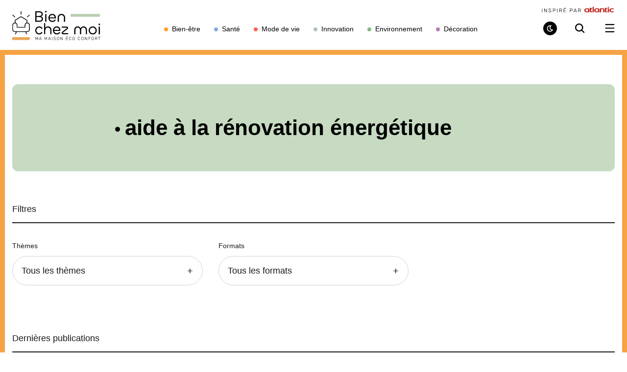

--- FILE ---
content_type: text/html; charset=UTF-8
request_url: https://ma-maison-eco-confort.atlantic.fr/tag/aide-a-la-renovation-energetique/
body_size: 16176
content:
<!DOCTYPE html>
<html class="no-js" lang="fr-FR">
<head>
	<script type="text/javascript">
		//<![CDATA[
		(function(){
			var html = document.documentElement,
				c = html.className,
				l = localStorage.getItem('prefers-color-scheme'),
				d = window.matchMedia('(prefers-color-scheme: dark)').matches,
				h = !window.matchMedia('(hover: none)').matches ? ' has-hover' : '';

			c = c.replace(/no-js/, 'js') + ' ' + (l || (d ? 'dark-scheme' : '')) + h;
			html.className = c;
		})();
		//]]>
	</script>

	<meta charset="UTF-8" />
	<meta http-equiv="Content-Type" content="text/html; charset=UTF-8" />
	<meta name="viewport" content="width=device-width, initial-scale=1" />
	<meta http-equiv="x-ua-compatible" content="ie=edge">
<script>
var gform;gform||(document.addEventListener("gform_main_scripts_loaded",function(){gform.scriptsLoaded=!0}),document.addEventListener("gform/theme/scripts_loaded",function(){gform.themeScriptsLoaded=!0}),window.addEventListener("DOMContentLoaded",function(){gform.domLoaded=!0}),gform={domLoaded:!1,scriptsLoaded:!1,themeScriptsLoaded:!1,isFormEditor:()=>"function"==typeof InitializeEditor,callIfLoaded:function(o){return!(!gform.domLoaded||!gform.scriptsLoaded||!gform.themeScriptsLoaded&&!gform.isFormEditor()||(gform.isFormEditor()&&console.warn("The use of gform.initializeOnLoaded() is deprecated in the form editor context and will be removed in Gravity Forms 3.1."),o(),0))},initializeOnLoaded:function(o){gform.callIfLoaded(o)||(document.addEventListener("gform_main_scripts_loaded",()=>{gform.scriptsLoaded=!0,gform.callIfLoaded(o)}),document.addEventListener("gform/theme/scripts_loaded",()=>{gform.themeScriptsLoaded=!0,gform.callIfLoaded(o)}),window.addEventListener("DOMContentLoaded",()=>{gform.domLoaded=!0,gform.callIfLoaded(o)}))},hooks:{action:{},filter:{}},addAction:function(o,r,e,t){gform.addHook("action",o,r,e,t)},addFilter:function(o,r,e,t){gform.addHook("filter",o,r,e,t)},doAction:function(o){gform.doHook("action",o,arguments)},applyFilters:function(o){return gform.doHook("filter",o,arguments)},removeAction:function(o,r){gform.removeHook("action",o,r)},removeFilter:function(o,r,e){gform.removeHook("filter",o,r,e)},addHook:function(o,r,e,t,n){null==gform.hooks[o][r]&&(gform.hooks[o][r]=[]);var d=gform.hooks[o][r];null==n&&(n=r+"_"+d.length),gform.hooks[o][r].push({tag:n,callable:e,priority:t=null==t?10:t})},doHook:function(r,o,e){var t;if(e=Array.prototype.slice.call(e,1),null!=gform.hooks[r][o]&&((o=gform.hooks[r][o]).sort(function(o,r){return o.priority-r.priority}),o.forEach(function(o){"function"!=typeof(t=o.callable)&&(t=window[t]),"action"==r?t.apply(null,e):e[0]=t.apply(null,e)})),"filter"==r)return e[0]},removeHook:function(o,r,t,n){var e;null!=gform.hooks[o][r]&&(e=(e=gform.hooks[o][r]).filter(function(o,r,e){return!!(null!=n&&n!=o.tag||null!=t&&t!=o.priority)}),gform.hooks[o][r]=e)}});
</script>


	<link rel="icon" href="favicon.ico" sizes="144x144" />

	<meta name='robots' content='index, follow, max-image-preview:large, max-snippet:-1, max-video-preview:-1' />

	<!-- This site is optimized with the Yoast SEO Premium plugin v17.2 (Yoast SEO v18.2) - https://yoast.com/wordpress/plugins/seo/ -->
	<title>Archives des aide à la rénovation énergétique - Bien Chez Moi</title>
	<link rel="canonical" href="https://ma-maison-eco-confort.atlantic.fr/tag/aide-a-la-renovation-energetique/" />
	<link rel="next" href="https://ma-maison-eco-confort.atlantic.fr/tag/aide-a-la-renovation-energetique/page/2/" />
	<meta property="og:locale" content="fr_FR" />
	<meta property="og:type" content="article" />
	<meta property="og:title" content="aide à la rénovation énergétique Archives" />
	<meta property="og:url" content="https://ma-maison-eco-confort.atlantic.fr/tag/aide-a-la-renovation-energetique/" />
	<meta property="og:site_name" content="Bien Chez Moi" />
	<meta name="twitter:card" content="summary_large_image" />
	<meta name="twitter:site" content="@AtlanticFrance" />
	<script type="application/ld+json" class="yoast-schema-graph">{"@context":"https://schema.org","@graph":[{"@type":"Organization","@id":"https://ma-maison-eco-confort.atlantic.fr/#organization","name":"Atlantic","url":"https://ma-maison-eco-confort.atlantic.fr/","sameAs":["https://www.facebook.com/Bien-chez-moi-106966801934455","https://www.youtube.com/user/VideosAtlantic","https://twitter.com/AtlanticFrance"],"logo":{"@type":"ImageObject","@id":"https://ma-maison-eco-confort.atlantic.fr/#logo","inLanguage":"fr-FR","url":"https://ma-maison-eco-confort.atlantic.fr/app/uploads/2022/09/logo-atlantic.png","contentUrl":"https://ma-maison-eco-confort.atlantic.fr/app/uploads/2022/09/logo-atlantic.png","width":150,"height":47,"caption":"Atlantic"},"image":{"@id":"https://ma-maison-eco-confort.atlantic.fr/#logo"}},{"@type":"WebSite","@id":"https://ma-maison-eco-confort.atlantic.fr/#website","url":"https://ma-maison-eco-confort.atlantic.fr/","name":"Bien Chez Moi","description":"","publisher":{"@id":"https://ma-maison-eco-confort.atlantic.fr/#organization"},"potentialAction":[{"@type":"SearchAction","target":{"@type":"EntryPoint","urlTemplate":"https://ma-maison-eco-confort.atlantic.fr/?s={search_term_string}"},"query-input":"required name=search_term_string"}],"inLanguage":"fr-FR"},{"@type":"CollectionPage","@id":"https://ma-maison-eco-confort.atlantic.fr/tag/aide-a-la-renovation-energetique/#webpage","url":"https://ma-maison-eco-confort.atlantic.fr/tag/aide-a-la-renovation-energetique/","name":"Archives des aide à la rénovation énergétique - Bien Chez Moi","isPartOf":{"@id":"https://ma-maison-eco-confort.atlantic.fr/#website"},"breadcrumb":{"@id":"https://ma-maison-eco-confort.atlantic.fr/tag/aide-a-la-renovation-energetique/#breadcrumb"},"inLanguage":"fr-FR","potentialAction":[{"@type":"ReadAction","target":["https://ma-maison-eco-confort.atlantic.fr/tag/aide-a-la-renovation-energetique/"]}]},{"@type":"BreadcrumbList","@id":"https://ma-maison-eco-confort.atlantic.fr/tag/aide-a-la-renovation-energetique/#breadcrumb","itemListElement":[{"@type":"ListItem","position":1,"name":"Bien chez moi","item":"https://ma-maison-eco-confort.atlantic.fr/"},{"@type":"ListItem","position":2,"name":"aide à la rénovation énergétique"}]}]}</script>
	<!-- / Yoast SEO Premium plugin. -->


<link rel="alternate" type="application/rss+xml" title="Bien Chez Moi &raquo; Flux de l’étiquette aide à la rénovation énergétique" href="https://ma-maison-eco-confort.atlantic.fr/tag/aide-a-la-renovation-energetique/feed/" />
<link rel='stylesheet' id='atlantic-didomi-css'  href='https://ma-maison-eco-confort.atlantic.fr/app/plugins/atlantic-didomi/dist/index.css?ver=1.0.0' media='all' />
<link rel='stylesheet' id='wp-block-library-css'  href='https://ma-maison-eco-confort.atlantic.fr/wp/wp-includes/css/dist/block-library/style.min.css' media='all' />
<style id='wp-block-library-theme-inline-css'>
#start-resizable-editor-section{display:none}.wp-block-audio figcaption{color:#555;font-size:13px;text-align:center}.is-dark-theme .wp-block-audio figcaption{color:hsla(0,0%,100%,.65)}.wp-block-code{font-family:Menlo,Consolas,monaco,monospace;color:#1e1e1e;padding:.8em 1em;border:1px solid #ddd;border-radius:4px}.wp-block-embed figcaption{color:#555;font-size:13px;text-align:center}.is-dark-theme .wp-block-embed figcaption{color:hsla(0,0%,100%,.65)}.blocks-gallery-caption{color:#555;font-size:13px;text-align:center}.is-dark-theme .blocks-gallery-caption{color:hsla(0,0%,100%,.65)}.wp-block-image figcaption{color:#555;font-size:13px;text-align:center}.is-dark-theme .wp-block-image figcaption{color:hsla(0,0%,100%,.65)}.wp-block-pullquote{border-top:4px solid;border-bottom:4px solid;margin-bottom:1.75em;color:currentColor}.wp-block-pullquote__citation,.wp-block-pullquote cite,.wp-block-pullquote footer{color:currentColor;text-transform:uppercase;font-size:.8125em;font-style:normal}.wp-block-quote{border-left:.25em solid;margin:0 0 1.75em;padding-left:1em}.wp-block-quote cite,.wp-block-quote footer{color:currentColor;font-size:.8125em;position:relative;font-style:normal}.wp-block-quote.has-text-align-right{border-left:none;border-right:.25em solid;padding-left:0;padding-right:1em}.wp-block-quote.has-text-align-center{border:none;padding-left:0}.wp-block-quote.is-large,.wp-block-quote.is-style-large{border:none}.wp-block-search .wp-block-search__label{font-weight:700}.wp-block-group.has-background{padding:1.25em 2.375em;margin-top:0;margin-bottom:0}.wp-block-separator{border:none;border-bottom:2px solid;margin-left:auto;margin-right:auto;opacity:.4}.wp-block-separator:not(.is-style-wide):not(.is-style-dots){width:100px}.wp-block-separator.has-background:not(.is-style-dots){border-bottom:none;height:1px}.wp-block-separator.has-background:not(.is-style-wide):not(.is-style-dots){height:2px}.wp-block-table thead{border-bottom:3px solid}.wp-block-table tfoot{border-top:3px solid}.wp-block-table td,.wp-block-table th{padding:.5em;border:1px solid;word-break:normal}.wp-block-table figcaption{color:#555;font-size:13px;text-align:center}.is-dark-theme .wp-block-table figcaption{color:hsla(0,0%,100%,.65)}.wp-block-video figcaption{color:#555;font-size:13px;text-align:center}.is-dark-theme .wp-block-video figcaption{color:hsla(0,0%,100%,.65)}.wp-block-template-part.has-background{padding:1.25em 2.375em;margin-top:0;margin-bottom:0}#end-resizable-editor-section{display:none}
</style>
<link rel='stylesheet' id='safe-svg-block-frontend-css'  href='https://ma-maison-eco-confort.atlantic.fr/app/plugins/safe-svg//dist/safe-svg-block-frontend.css?ver=2.1.0' media='all' />
<link rel='stylesheet' id='theme-style-css'  href='https://ma-maison-eco-confort.atlantic.fr/app/themes/ma-maison-eco-confort/dist/assets/app.8116ccf5.min.css?ver=1.1.4' media='all' />
<script id='atlantic-didomi-js-before'>
(function(){(function(e,r){var t=document.createElement("link");t.rel="preconnect";t.as="script";var n=document.createElement("link");n.rel="dns-prefetch";n.as="script";var i=document.createElement("script");i.id="spcloader";i.type="text/javascript";i["async"]=true;i.charset="utf-8";var o="https://sdk.privacy-center.org/"+e+"/loader.js?target_type=notice&target="+r;if(window.didomiConfig&&window.didomiConfig.user){var a=window.didomiConfig.user;var c=a.country;var d=a.region;if(c){o=o+"&country="+c;if(d){o=o+"&region="+d}}}t.href="https://sdk.privacy-center.org/";n.href="https://sdk.privacy-center.org/";i.src=o;var s=document.getElementsByTagName("script")[0];s.parentNode.insertBefore(t,s);s.parentNode.insertBefore(n,s);s.parentNode.insertBefore(i,s)})("d244ee14-9639-4fa2-bd8e-59cc973be6ad","b3DtBVgt")})();
</script>
<script src='https://ma-maison-eco-confort.atlantic.fr/app/plugins/atlantic-didomi/dist/index.js?ver=1.0.0' id='atlantic-didomi-js'></script>
<script src='https://ma-maison-eco-confort.atlantic.fr/wp/wp-includes/js/jquery/jquery.min.js?ver=3.6.0' id='jquery-core-js'></script>
<script src='https://ma-maison-eco-confort.atlantic.fr/wp/wp-includes/js/jquery/jquery-migrate.min.js?ver=3.3.2' id='jquery-migrate-js'></script>
<link rel="https://api.w.org/" href="https://ma-maison-eco-confort.atlantic.fr/wp-json/" /><link rel="alternate" type="application/json" href="https://ma-maison-eco-confort.atlantic.fr/wp-json/wp/v2/tags/814" />	<!-- Google Tag Manager (noscript) -->
	<noscript>
		<iframe src="https://www.googletagmanager.com/ns.html?id=GTM-P685RPB" height="0" width="0" style="display:none;visibility:hidden"></iframe>
	</noscript>
	<!-- End Google Tag Manager (noscript) -->
	<!-- Google Tag Manager -->
<script>(function(w,d,s,l,i){w[l]=w[l]||[];w[l].push({'gtm.start':
new Date().getTime(),event:'gtm.js'});var f=d.getElementsByTagName(s)[0],
j=d.createElement(s),dl=l!='dataLayer'?'&l='+l:'';j.async=true;j.src=
'https://www.googletagmanager.com/gtm.js?id='+i+dl;f.parentNode.insertBefore(j,f);
})(window,document,'script','dataLayer','GTM-P685RPB');</script>
<!-- End Google Tag Manager -->

<!-- Script Kameleoon 2 -->
<script type="text/javascript">
// Duration in milliseconds to wait while the Kameleoon application file is loaded
var kameleoonLoadingTimeout = 1000;
var kameleoonQueue = kameleoonQueue || [];
var kameleoonStartLoadTime = new Date().getTime();
if (! document.getElementById("kameleoonLoadingStyleSheet") && ! window.kameleoonDisplayPageTimeOut) {
var kameleoonS = document.getElementsByTagName("script")[0];
var kameleoonCc = "* { visibility: hidden !important; background-image: none !important; }";
var kameleoonStn = document.createElement("style");
kameleoonStn.type = "text/css";
kameleoonStn.id = "kameleoonLoadingStyleSheet";
if (kameleoonStn.styleSheet) {
kameleoonStn.styleSheet.cssText = kameleoonCc;
}
else {
kameleoonStn.appendChild(document.createTextNode(kameleoonCc));
}
kameleoonS.parentNode.insertBefore(kameleoonStn, kameleoonS);
window.kameleoonDisplayPage = function(fromEngine) {
if (!fromEngine) {
window.kameleoonTimeout = true;
}
if (kameleoonStn.parentNode) {
kameleoonStn.parentNode.removeChild(kameleoonStn);
}
};
window.kameleoonDisplayPageTimeOut = window.setTimeout(window.kameleoonDisplayPage, kameleoonLoadingTimeout);
}
</script>
<script type="text/javascript">
// Change the value of this URL to point to your own URL, where the iFrame is hosted
var kameleoonIframeURL = "https://www.atlantic.fr/kameleoon-iframe.html";
var kameleoonIframeOriginElement = document.createElement("a");
var kameleoonLightIframe = false;
kameleoonIframeOriginElement.href = kameleoonIframeURL;
var kameleoonIframeOrigin = kameleoonIframeOriginElement.origin || (kameleoonIframeOriginElement.protocol + "//" + kameleoonIframeOriginElement.hostname);
if (location.href.indexOf(kameleoonIframeOrigin) == -1) {
kameleoonLightIframe = true;
var kameleoonProcessMessageEvent = function(event) {
if (kameleoonIframeOrigin && event.origin && event.data.slice && event.data.slice(0,9) == "Kameleoon") {
window.removeEventListener("message", kameleoonProcessMessageEvent);
window.kameleoonExternalIFrameLoaded = true;
if (window.Kameleoon) {
eval(event.data);
Kameleoon.Analyst.load();
}
else {
window.kameleoonExternalIFrameLoadedData = event.data;
}
}
};
if (window.addEventListener) {
window.addEventListener("message", kameleoonProcessMessageEvent, false);
}
var iframeNode = document.createElement("iframe");
iframeNode.src = kameleoonIframeURL;
iframeNode.id = "kameleoonExternalIframe";
iframeNode.style = "float: left !important; opacity: 0.0 !important; width: 0px !important; height: 0px !important;";
document.head.appendChild(iframeNode);
}
</script>
<script type="text/javascript" src="//dlxo0flt7n.kameleoon.eu/kameleoon.js" async="true"></script>
<!-- End Script Kameleoon --><!-- Stream WordPress user activity plugin v4.1.1 -->
      <meta name="onesignal" content="wordpress-plugin"/>
            <script>

      window.OneSignal = window.OneSignal || [];

      OneSignal.push( function() {
        OneSignal.SERVICE_WORKER_UPDATER_PATH = 'OneSignalSDKUpdaterWorker.js';
                      OneSignal.SERVICE_WORKER_PATH = 'OneSignalSDKWorker.js';
                      OneSignal.SERVICE_WORKER_PARAM = { scope: '/app/plugins/onesignal-free-web-push-notifications/sdk_files/push/onesignal/' };
        OneSignal.setDefaultNotificationUrl("https://ma-maison-eco-confort.atlantic.fr/wp");
        var oneSignal_options = {};
        window._oneSignalInitOptions = oneSignal_options;

        oneSignal_options['wordpress'] = true;
oneSignal_options['appId'] = '844bf3d5-144b-4b57-a9b0-f0d5236284a6';
oneSignal_options['allowLocalhostAsSecureOrigin'] = true;
oneSignal_options['welcomeNotification'] = { };
oneSignal_options['welcomeNotification']['title'] = "Bien Chez Moi";
oneSignal_options['welcomeNotification']['message'] = "Merci de vous être abonné(e) au site Bien Chez Moi";
oneSignal_options['welcomeNotification']['url'] = "https://ma-maison-eco-confort.atlantic.fr/";
oneSignal_options['path'] = "https://ma-maison-eco-confort.atlantic.fr/app/plugins/onesignal-free-web-push-notifications/sdk_files/";
oneSignal_options['safari_web_id'] = "web.onesignal.auto.4b99c5db-a7c9-461a-8333-facb0838095d";
oneSignal_options['promptOptions'] = { };
oneSignal_options['promptOptions']['actionMessage'] = "Être informé lorsqu’un nouvel article Bien Chez Moi est publié.";
oneSignal_options['promptOptions']['acceptButtonText'] = "VALIDER";
oneSignal_options['promptOptions']['cancelButtonText'] = "NON MERCI";
oneSignal_options['notifyButton'] = { };
oneSignal_options['notifyButton']['enable'] = true;
oneSignal_options['notifyButton']['position'] = 'bottom-right';
oneSignal_options['notifyButton']['theme'] = 'default';
oneSignal_options['notifyButton']['size'] = 'medium';
oneSignal_options['notifyButton']['showCredit'] = false;
oneSignal_options['notifyButton']['text'] = {};
oneSignal_options['notifyButton']['text']['tip.state.unsubscribed'] = 'Vous n&#039;êtes plus abonné(e) aux notifications du site Bien Chez Moi';
oneSignal_options['notifyButton']['text']['tip.state.subscribed'] = 'Vous recevrez une notification pour chaque nouvel article publié';
oneSignal_options['notifyButton']['text']['tip.state.blocked'] = 'Vous avez bloqué les notifications';
oneSignal_options['notifyButton']['text']['message.action.subscribed'] = 'Merci de vous être abonné(e) aux notifications du site Bien Chez Moi';
oneSignal_options['notifyButton']['text']['message.action.resubscribed'] = 'Vous êtes à nouveau abonné(e) aux notifications du site Bien Chez Moi';
oneSignal_options['notifyButton']['text']['message.action.unsubscribed'] = 'Vous ne recevrez plus de notifications pour les articles du site Bien Chez Moi';
oneSignal_options['notifyButton']['text']['dialog.main.button.subscribe'] = 'S&#039;ABONNER';
oneSignal_options['notifyButton']['text']['dialog.main.button.unsubscribe'] = 'SE DESABONNER';
oneSignal_options['notifyButton']['text']['dialog.blocked.title'] = 'Débloque les notifications';
oneSignal_options['notifyButton']['text']['dialog.blocked.message'] = 'Suivez les instructions pour débloquer les notifications';
oneSignal_options['notifyButton']['colors'] = {};
oneSignal_options['notifyButton']['offset'] = {};
                OneSignal.init(window._oneSignalInitOptions);
                OneSignal.showSlidedownPrompt();      });

      function documentInitOneSignal() {
        var oneSignal_elements = document.getElementsByClassName("OneSignal-prompt");

        var oneSignalLinkClickHandler = function(event) { OneSignal.push(['registerForPushNotifications']); event.preventDefault(); };        for(var i = 0; i < oneSignal_elements.length; i++)
          oneSignal_elements[i].addEventListener('click', oneSignalLinkClickHandler, false);
      }

      if (document.readyState === 'complete') {
           documentInitOneSignal();
      }
      else {
           window.addEventListener("load", function(event){
               documentInitOneSignal();
          });
      }
    </script>
<link rel="icon" href="https://ma-maison-eco-confort.atlantic.fr/app/uploads/cache/2021/09/cropped-favicon-1/3153775968.png" sizes="32x32" />
<link rel="icon" href="https://ma-maison-eco-confort.atlantic.fr/app/uploads/cache/2021/09/cropped-favicon-1/1712615350.png" sizes="192x192" />
<link rel="apple-touch-icon" href="https://ma-maison-eco-confort.atlantic.fr/app/uploads/cache/2021/09/cropped-favicon-1/1976082678.png" />
<meta name="msapplication-TileImage" content="https://ma-maison-eco-confort.atlantic.fr/app/uploads/cache/2021/09/cropped-favicon-1/2006665809.png" />
</head>
<body class="archive tag tag-aide-a-la-renovation-energetique tag-814 wp-embed-responsive">
	<!-- Google Tag Manager (noscript) -->
<noscript>
<iframe src="https://www.googletagmanager.com/ns.html?id=GTM-P685RPB" height="0" width="0" style="display:none;visibility:hidden"></iframe>
</noscript>
<!-- End Google Tag Manager (noscript) --><ul class="skip-links" aria-label="Liens d'accès rapides">
	<li>
		<a href="#search" class="skip-link">Aller à la recherche</a>
	</li>
	<li>
		<a href="#main-content" class="skip-link">Aller au contenu</a>
	</li>
	<li>
		<a href="#footer" class="skip-link">Aller au pied de page</a>
	</li>
</ul>
<header id="header" class="header">
	<div class="header__inner">
		<div class="container">
			<a href="https://ma-maison-eco-confort.atlantic.fr/" class="header__logo-link logo-mmec">
				<svg class="icon icon-logo-mmec" aria-hidden="true" focusable="false"><use xmlns:xlink="http://www.w3.org/1999/xlink" xlink:href="https://ma-maison-eco-confort.atlantic.fr/app/themes/ma-maison-eco-confort/dist/assets/img/icons/icons.svg#icon-logo-mmec"></use></svg><svg class="icon icon-logo-mmec-baseline" aria-hidden="true" focusable="false"><use xmlns:xlink="http://www.w3.org/1999/xlink" xlink:href="https://ma-maison-eco-confort.atlantic.fr/app/themes/ma-maison-eco-confort/dist/assets/img/icons/icons.svg#icon-logo-mmec-baseline"></use></svg>				<span class="visuallyhidden">Bien Chez Moi</span>
			</a>

			<ul class="header__fastaccess">
				<li><a class="theme-label theme-label--link well-being-color " href="https://ma-maison-eco-confort.atlantic.fr/category/bien-etre/" ><span>Bien-être</span></a></li><li><a class="theme-label theme-label--link health-color " href="https://ma-maison-eco-confort.atlantic.fr/category/sante/" ><span>Santé</span></a></li><li><a class="theme-label theme-label--link way-of-life-color " href="https://ma-maison-eco-confort.atlantic.fr/category/mode-de-vie/" ><span>Mode de vie</span></a></li><li><a class="theme-label theme-label--link innovation-color " href="https://ma-maison-eco-confort.atlantic.fr/category/innovation/" ><span>Innovation</span></a></li><li><a class="theme-label theme-label--link environment-color " href="https://ma-maison-eco-confort.atlantic.fr/category/environnement/" ><span>Environnement</span></a></li><li><a class="theme-label theme-label--link decoration-color " href="https://ma-maison-eco-confort.atlantic.fr/category/decoration/" ><span>Décoration</span></a></li>			</ul>

			<div class="header__ctas">
				<div class="header__atlantic">
											<a href="https://www.atlantic.fr/"><svg class="icon icon-logo-atlantic-red" aria-hidden="true" focusable="false"><use xmlns:xlink="http://www.w3.org/1999/xlink" xlink:href="https://ma-maison-eco-confort.atlantic.fr/app/themes/ma-maison-eco-confort/dist/assets/img/icons/icons.svg#icon-logo-atlantic-red"></use></svg></a>
										</div>
				<button class="btn btn--icon btn--scheme">
					<svg class="icon icon-dark-scheme" aria-hidden="true" focusable="false"><use xmlns:xlink="http://www.w3.org/1999/xlink" xlink:href="https://ma-maison-eco-confort.atlantic.fr/app/themes/ma-maison-eco-confort/dist/assets/img/icons/icons.svg#icon-dark-scheme"></use></svg><svg class="icon icon-light-scheme" aria-hidden="true" focusable="false"><use xmlns:xlink="http://www.w3.org/1999/xlink" xlink:href="https://ma-maison-eco-confort.atlantic.fr/app/themes/ma-maison-eco-confort/dist/assets/img/icons/icons.svg#icon-light-scheme"></use></svg>					<span class="visuallyhidden">Mode de lecture</span>
				</button>
				<button class="btn btn--icon btn--search">
					<svg class="icon icon-search" aria-hidden="true" focusable="false"><use xmlns:xlink="http://www.w3.org/1999/xlink" xlink:href="https://ma-maison-eco-confort.atlantic.fr/app/themes/ma-maison-eco-confort/dist/assets/img/icons/icons.svg#icon-search"></use></svg><svg class="icon icon-close" aria-hidden="true" focusable="false"><use xmlns:xlink="http://www.w3.org/1999/xlink" xlink:href="https://ma-maison-eco-confort.atlantic.fr/app/themes/ma-maison-eco-confort/dist/assets/img/icons/icons.svg#icon-close"></use></svg>					<span class="visuallyhidden">Recherche</span>
				</button>
				<button class="btn btn--icon btn--menu">
					<svg class="icon icon-menu" aria-hidden="true" focusable="false"><use xmlns:xlink="http://www.w3.org/1999/xlink" xlink:href="https://ma-maison-eco-confort.atlantic.fr/app/themes/ma-maison-eco-confort/dist/assets/img/icons/icons.svg#icon-menu"></use></svg><svg class="icon icon-close" aria-hidden="true" focusable="false"><use xmlns:xlink="http://www.w3.org/1999/xlink" xlink:href="https://ma-maison-eco-confort.atlantic.fr/app/themes/ma-maison-eco-confort/dist/assets/img/icons/icons.svg#icon-close"></use></svg>					<span class="visuallyhidden">Ouvrir / fermer le menu</span>
				</button>
			</div>
		</div>
		<div id="search" tabindex="-1" class="searchform">
	<form role="search" method="get" action="https://ma-maison-eco-confort.atlantic.fr/" tabindex="-1">
		<label>
			<span class="visuallyhidden">Tapez votre recherche :</span>
			<input type="search" placeholder="Articles, Podcasts, Reportages, ..." value="" name="_recherche" id="search">
		</label>
		<button class="searchform__submit btn" type="submit">
			<span>Lancer ma recherche</span>
			<svg class="icon icon-search" aria-hidden="true" focusable="false"><use xmlns:xlink="http://www.w3.org/1999/xlink" xlink:href="https://ma-maison-eco-confort.atlantic.fr/app/themes/ma-maison-eco-confort/dist/assets/img/icons/icons.svg#icon-search"></use></svg>		</button>
		<input type="hidden" name="s" />
	</form>
</div>
		<nav>
			<div>
				<div class="container">
					<div class="header__col theme-color">
						<p class="header__title">Nos thèmes</p>
						<ul>
							<li><a class="is-style-h5" href="https://ma-maison-eco-confort.atlantic.fr/category/bien-etre/" >Bien-être</a></li><li><a class="is-style-h5" href="https://ma-maison-eco-confort.atlantic.fr/category/sante/" >Santé</a></li><li><a class="is-style-h5" href="https://ma-maison-eco-confort.atlantic.fr/category/mode-de-vie/" >Mode de vie</a></li><li><a class="is-style-h5" href="https://ma-maison-eco-confort.atlantic.fr/category/innovation/" >Innovation</a></li><li><a class="is-style-h5" href="https://ma-maison-eco-confort.atlantic.fr/category/environnement/" >Environnement</a></li><li><a class="is-style-h5" href="https://ma-maison-eco-confort.atlantic.fr/category/decoration/" >Décoration</a></li>						</ul>
					</div>
											<div class="header__col folder-color">
							<p class="header__title">Nos formats</p>
							<ul>
								<li><a class="is-style-h5" href="https://ma-maison-eco-confort.atlantic.fr/format/articles/" >Articles</a></li><li><a class="is-style-h5" href="https://ma-maison-eco-confort.atlantic.fr/format/reportages/" >Reportages</a></li><li><a class="is-style-h5" href="https://ma-maison-eco-confort.atlantic.fr/format/podcast/" >Podcast</a></li><li><a class="is-style-h5" href="https://ma-maison-eco-confort.atlantic.fr/format/info-intox/" >Infos / Intoxs</a></li><li><a class="is-style-h5" href="https://ma-maison-eco-confort.atlantic.fr/format/infographies/" >Infographies</a></li><li><a class="is-style-h5" href="https://ma-maison-eco-confort.atlantic.fr/format/les-chiffres-du-mois/" >Les chiffres du mois</a></li>							</ul>
						</div>
										<div class="header__col">
						
							<div class="push-newsletter">
								<p class="push-newsletter__title is-style-h5">S’abonner à la newsletter</p><p>Tous les mois recevez les articles innovation du site Bien Chez Moi</p><script type="text/javascript"></script>
                <div class='gf_browser_chrome gform_wrapper gravity-theme gform-theme--no-framework' data-form-theme='gravity-theme' data-form-index='0' id='gform_wrapper_2' ><div id='gf_2' class='gform_anchor' tabindex='-1'></div><form method='post' enctype='multipart/form-data'  id='gform_2'  action='/tag/aide-a-la-renovation-energetique/#gf_2' data-formid='2' novalidate>
                        <div class='gform-body gform_body'><div id='gform_fields_2' class='gform_fields top_label form_sublabel_below description_below validation_below'><div id="field_2_6" class="gfield gfield--type-email gfield--width-full gfield_contains_required field_sublabel_below gfield--no-description field_description_below field_validation_below gfield_visibility_visible"  data-js-reload="field_2_6" ><label class='gfield_label gform-field-label' for='input_2_6'>E-mail<span class="gfield_required"><span class="gfield_required gfield_required_text">(Nécessaire)</span></span></label><div class='ginput_container ginput_container_email'>
                            <input name='input_6' id='input_2_6' type='email' value='' class='large'    aria-required="true" aria-invalid="false"  />
                        </div></div></div></div>
        <div class='gform-footer gform_footer top_label'> <input type='submit' id='gform_submit_button_2' class='gform_button button' onclick='gform.submission.handleButtonClick(this);' value='Envoyer'  /> 
            <input type='hidden' class='gform_hidden' name='gform_submission_method' data-js='gform_submission_method_2' value='postback' />
            <input type='hidden' class='gform_hidden' name='gform_theme' data-js='gform_theme_2' id='gform_theme_2' value='gravity-theme' />
            <input type='hidden' class='gform_hidden' name='gform_style_settings' data-js='gform_style_settings_2' id='gform_style_settings_2' value='' />
            <input type='hidden' class='gform_hidden' name='is_submit_2' value='1' />
            <input type='hidden' class='gform_hidden' name='gform_submit' value='2' />
            
            <input type='hidden' class='gform_hidden' name='gform_unique_id' value='' />
            <input type='hidden' class='gform_hidden' name='state_2' value='WyJbXSIsIjM3OWRjMWM0NzU1OTYwYmEwYmVjMGNlNmRkYTNkNTIyIl0=' />
            <input type='hidden' autocomplete='off' class='gform_hidden' name='gform_target_page_number_2' id='gform_target_page_number_2' value='0' />
            <input type='hidden' autocomplete='off' class='gform_hidden' name='gform_source_page_number_2' id='gform_source_page_number_2' value='1' />
            <input type='hidden' name='gform_field_values' value='' />
            
        </div>
                        </form>
                        </div><script>
gform.initializeOnLoaded( function() {gformInitSpinner( 2, 'https://ma-maison-eco-confort.atlantic.fr/app/plugins/gravityforms/images/spinner.svg', true );jQuery('#gform_ajax_frame_2').on('load',function(){var contents = jQuery(this).contents().find('*').html();var is_postback = contents.indexOf('GF_AJAX_POSTBACK') >= 0;if(!is_postback){return;}var form_content = jQuery(this).contents().find('#gform_wrapper_2');var is_confirmation = jQuery(this).contents().find('#gform_confirmation_wrapper_2').length > 0;var is_redirect = contents.indexOf('gformRedirect(){') >= 0;var is_form = form_content.length > 0 && ! is_redirect && ! is_confirmation;var mt = parseInt(jQuery('html').css('margin-top'), 10) + parseInt(jQuery('body').css('margin-top'), 10) + 100;if(is_form){jQuery('#gform_wrapper_2').html(form_content.html());if(form_content.hasClass('gform_validation_error')){jQuery('#gform_wrapper_2').addClass('gform_validation_error');} else {jQuery('#gform_wrapper_2').removeClass('gform_validation_error');}setTimeout( function() { /* delay the scroll by 50 milliseconds to fix a bug in chrome */ jQuery(document).scrollTop(jQuery('#gform_wrapper_2').offset().top - mt); }, 50 );if(window['gformInitDatepicker']) {gformInitDatepicker();}if(window['gformInitPriceFields']) {gformInitPriceFields();}var current_page = jQuery('#gform_source_page_number_2').val();gformInitSpinner( 2, 'https://ma-maison-eco-confort.atlantic.fr/app/plugins/gravityforms/images/spinner.svg', true );jQuery(document).trigger('gform_page_loaded', [2, current_page]);window['gf_submitting_2'] = false;}else if(!is_redirect){var confirmation_content = jQuery(this).contents().find('.GF_AJAX_POSTBACK').html();if(!confirmation_content){confirmation_content = contents;}jQuery('#gform_wrapper_2').replaceWith(confirmation_content);jQuery(document).scrollTop(jQuery('#gf_2').offset().top - mt);jQuery(document).trigger('gform_confirmation_loaded', [2]);window['gf_submitting_2'] = false;wp.a11y.speak(jQuery('#gform_confirmation_message_2').text());}else{jQuery('#gform_2').append(contents);if(window['gformRedirect']) {gformRedirect();}}jQuery(document).trigger("gform_pre_post_render", [{ formId: "2", currentPage: "current_page", abort: function() { this.preventDefault(); } }]);                if (event && event.defaultPrevented) {                return;         }        const gformWrapperDiv = document.getElementById( "gform_wrapper_2" );        if ( gformWrapperDiv ) {            const visibilitySpan = document.createElement( "span" );            visibilitySpan.id = "gform_visibility_test_2";            gformWrapperDiv.insertAdjacentElement( "afterend", visibilitySpan );        }        const visibilityTestDiv = document.getElementById( "gform_visibility_test_2" );        let postRenderFired = false;                function triggerPostRender() {            if ( postRenderFired ) {                return;            }            postRenderFired = true;            jQuery( document ).trigger( 'gform_post_render', [2, current_page] );            gform.utils.trigger( { event: 'gform/postRender', native: false, data: { formId: 2, currentPage: current_page } } );            gform.utils.trigger( { event: 'gform/post_render', native: false, data: { formId: 2, currentPage: current_page } } );            if ( visibilityTestDiv ) {                visibilityTestDiv.parentNode.removeChild( visibilityTestDiv );            }        }        function debounce( func, wait, immediate ) {            var timeout;            return function() {                var context = this, args = arguments;                var later = function() {                    timeout = null;                    if ( !immediate ) func.apply( context, args );                };                var callNow = immediate && !timeout;                clearTimeout( timeout );                timeout = setTimeout( later, wait );                if ( callNow ) func.apply( context, args );            };        }        const debouncedTriggerPostRender = debounce( function() {            triggerPostRender();        }, 200 );        if ( visibilityTestDiv && visibilityTestDiv.offsetParent === null ) {            const observer = new MutationObserver( ( mutations ) => {                mutations.forEach( ( mutation ) => {                    if ( mutation.type === 'attributes' && visibilityTestDiv.offsetParent !== null ) {                        debouncedTriggerPostRender();                        observer.disconnect();                    }                });            });            observer.observe( document.body, {                attributes: true,                childList: false,                subtree: true,                attributeFilter: [ 'style', 'class' ],            });        } else {            triggerPostRender();        }    } );} );
</script>
							</div>
												</div>
				</div>
			</div>
		</nav>
	</div>
</header>
	<main id="main-content" class="main-content" tabindex="-1" aria-label="Contenu principal">
		<div class="container">
			<header class="header-home format-color">
				<div class="header-home__content">
					<h1>aide à la rénovation énergétique</h1>				</div>
			</header>
			<div class="filters">
				<p class="filters__title is-style-h6 title-border"><span>Filtres</span></p>
									<div class="facetwp-container">
						<div class="facetwp-facet facetwp-facet-taxonomy_themes facetwp-type-fselect" data-name="taxonomy_themes" data-type="fselect"></div>						<button class="btn btn--reset" onclick="FWP.reset('taxonomy_themes')">
							<span class="visuallyhidden">Supprimer</span>
						</button>
					</div>
										<div class="facetwp-container">
						<div class="facetwp-facet facetwp-facet-taxonomy_formats facetwp-type-fselect" data-name="taxonomy_formats" data-type="fselect"></div>						<button class="btn btn--reset" onclick="FWP.reset('taxonomy_formats')">
							<span class="visuallyhidden">Supprimer</span>
						</button>
					</div>
								</div>
						<div class="cards-list" id="posts-list">
				<h2 class="is-style-h6 title-border"><span>Dernières publications</span></h2>
				<div class="grid-article facetwp-template">
					<!--fwp-loop-->
<article class="card card--default card--small">
	<div class="card__content">
		<p class="card__label"><a class="theme-label theme-label--border environment-color" href="https://ma-maison-eco-confort.atlantic.fr/category/environnement/" >Environnement</a></p><h2 class="card__title"><a href="https://ma-maison-eco-confort.atlantic.fr/maprimerenov-en-10-questions/" >MaPrimeRénov&rsquo; en 10 questions&nbsp;!</a></h2>		<ul>
			<li>Mis à jour le 21.09.2021</li><li>Temps de lecture : <span class="span-reading-time rt-reading-time"><span class="rt-label rt-prefix"></span> <span class="rt-time"> 3</span> <span class="rt-label rt-postfix"></span></span> min</li>		</ul>
			</div>
	<div class="card__thumbnail placeholder-media">
		<noscript>
    <!-- data-location="landscape-392-224" -->
    <img src="https://ma-maison-eco-confort.atlantic.fr/app/uploads/cache/2021/09/202123/2830362366.jpg" class="lazyload attachment-thumbnail size-thumbnail" alt="" />
</noscript>
<picture>
    <source data-srcset="https://ma-maison-eco-confort.atlantic.fr/app/uploads/cache/2021/09/202123/3532909887.jpg" srcset="[data-uri]" media="(max-width: 767px)" />
<source data-srcset="https://ma-maison-eco-confort.atlantic.fr/app/uploads/cache/2021/09/202123/1742868357.jpg" srcset="[data-uri]" media="(max-width: 1023px)" />
<source data-srcset="https://ma-maison-eco-confort.atlantic.fr/app/uploads/cache/2021/09/202123/2830362366.jpg" srcset="[data-uri]" />
    <img src="[data-uri]" class="lazyload attachment-thumbnail size-thumbnail" alt=""/>
</picture>	</div>
</article>
<article class="card card--default card--small">
	<div class="card__content">
		<p class="card__label"><a class="theme-label theme-label--border environment-color" href="https://ma-maison-eco-confort.atlantic.fr/category/environnement/" >Environnement</a></p><h2 class="card__title"><a href="https://ma-maison-eco-confort.atlantic.fr/la-renovation-energetique-une-priorite-detat/" >La rénovation énergétique : une priorité d’Etat</a></h2>		<ul>
			<li>Mis à jour le 21.09.2021</li><li>Temps de lecture : <span class="span-reading-time rt-reading-time"><span class="rt-label rt-prefix"></span> <span class="rt-time"> 2</span> <span class="rt-label rt-postfix"></span></span> min</li>		</ul>
			</div>
	<div class="card__thumbnail placeholder-media">
		<noscript>
    <!-- data-location="landscape-392-224" -->
    <img src="https://ma-maison-eco-confort.atlantic.fr/app/uploads/cache/2021/09/202044/1051655507.jpg" class="lazyload attachment-thumbnail size-thumbnail" alt="" />
</noscript>
<picture>
    <source data-srcset="https://ma-maison-eco-confort.atlantic.fr/app/uploads/cache/2021/09/202044/1150219922.jpg" srcset="[data-uri]" media="(max-width: 767px)" />
<source data-srcset="https://ma-maison-eco-confort.atlantic.fr/app/uploads/cache/2021/09/202044/4060025896.jpg" srcset="[data-uri]" media="(max-width: 1023px)" />
<source data-srcset="https://ma-maison-eco-confort.atlantic.fr/app/uploads/cache/2021/09/202044/1051655507.jpg" srcset="[data-uri]" />
    <img src="[data-uri]" class="lazyload attachment-thumbnail size-thumbnail" alt=""/>
</picture>	</div>
</article>
<article class="card card--default card--small">
	<div class="card__content">
		<p class="card__label"><a class="theme-label theme-label--border way-of-life-color" href="https://ma-maison-eco-confort.atlantic.fr/category/mode-de-vie/" >Mode de vie</a></p><h2 class="card__title"><a href="https://ma-maison-eco-confort.atlantic.fr/changez-votre-chaudiere-gaz-grace-aux-60-jours-bonus-datlantic/" >Changez votre chaudière gaz grâce aux « 60 jours Bonus » d’Atlantic !</a></h2>		<ul>
			<li>Mis à jour le 04.04.2023</li><li>Temps de lecture : <span class="span-reading-time rt-reading-time"><span class="rt-label rt-prefix"></span> <span class="rt-time"> 2</span> <span class="rt-label rt-postfix"></span></span> min</li>		</ul>
			</div>
	<div class="card__thumbnail placeholder-media">
		<noscript>
    <!-- data-location="landscape-392-224" -->
    <img src="https://ma-maison-eco-confort.atlantic.fr/app/uploads/cache/2021/09/201936/2099108396.jpg" class="lazyload attachment-thumbnail size-thumbnail" alt="" />
</noscript>
<picture>
    <source data-srcset="https://ma-maison-eco-confort.atlantic.fr/app/uploads/cache/2021/09/201936/121491949.jpg" srcset="[data-uri]" media="(max-width: 767px)" />
<source data-srcset="https://ma-maison-eco-confort.atlantic.fr/app/uploads/cache/2021/09/201936/2991338327.jpg" srcset="[data-uri]" media="(max-width: 1023px)" />
<source data-srcset="https://ma-maison-eco-confort.atlantic.fr/app/uploads/cache/2021/09/201936/2099108396.jpg" srcset="[data-uri]" />
    <img src="[data-uri]" class="lazyload attachment-thumbnail size-thumbnail" alt=""/>
</picture>	</div>
</article>
<article class="card card--default card--small">
	<div class="card__content">
		<p class="card__label"><a class="theme-label theme-label--border way-of-life-color" href="https://ma-maison-eco-confort.atlantic.fr/category/mode-de-vie/" >Mode de vie</a></p><h2 class="card__title"><a href="https://ma-maison-eco-confort.atlantic.fr/quelle-tva-selon-ses-travaux/" >Quelle TVA selon ses travaux ?</a></h2>		<ul>
			<li>Mis à jour le 14.09.2021</li><li>Temps de lecture : <span class="span-reading-time rt-reading-time"><span class="rt-label rt-prefix"></span> <span class="rt-time"> 2</span> <span class="rt-label rt-postfix"></span></span> min</li>		</ul>
			</div>
	<div class="card__thumbnail placeholder-media">
		<noscript>
    <!-- data-location="landscape-392-224" -->
    <img src="https://ma-maison-eco-confort.atlantic.fr/app/uploads/cache/2021/09/20184/589276070.jpg" class="lazyload attachment-thumbnail size-thumbnail" alt="" />
</noscript>
<picture>
    <source data-srcset="https://ma-maison-eco-confort.atlantic.fr/app/uploads/cache/2021/09/20184/1766771245.jpg" srcset="[data-uri]" media="(max-width: 767px)" />
<source data-srcset="https://ma-maison-eco-confort.atlantic.fr/app/uploads/cache/2021/09/20184/3361948048.jpg" srcset="[data-uri]" media="(max-width: 1023px)" />
<source data-srcset="https://ma-maison-eco-confort.atlantic.fr/app/uploads/cache/2021/09/20184/589276070.jpg" srcset="[data-uri]" />
    <img src="[data-uri]" class="lazyload attachment-thumbnail size-thumbnail" alt=""/>
</picture>	</div>
</article>
<article class="card card--default card--small">
	<div class="card__content">
		<p class="card__label"><a class="theme-label theme-label--border environment-color" href="https://ma-maison-eco-confort.atlantic.fr/category/environnement/" >Environnement</a></p><h2 class="card__title"><a href="https://ma-maison-eco-confort.atlantic.fr/75-000-logements-renoves-avec-le-programme-habiter-mieux-de-lanah/" >75 000 logements rénovés avec le programme « Habiter mieux » de l’Anah</a></h2>		<ul>
			<li>Mis à jour le 14.09.2021</li><li>Temps de lecture : <span class="span-reading-time rt-reading-time"><span class="rt-label rt-prefix"></span> <span class="rt-time"> 2</span> <span class="rt-label rt-postfix"></span></span> min</li>		</ul>
			</div>
	<div class="card__thumbnail placeholder-media">
		<noscript>
    <!-- data-location="landscape-392-224" -->
    <img src="https://ma-maison-eco-confort.atlantic.fr/app/uploads/cache/2021/09/visuel-blog-1242x712-generique-environnement/3728629383.jpg" class="lazyload attachment-thumbnail size-thumbnail" alt="" />
</noscript>
<picture>
    <source data-srcset="https://ma-maison-eco-confort.atlantic.fr/app/uploads/cache/2021/09/visuel-blog-1242x712-generique-environnement/1619324734.jpg" srcset="[data-uri]" media="(max-width: 767px)" />
<source data-srcset="https://ma-maison-eco-confort.atlantic.fr/app/uploads/cache/2021/09/visuel-blog-1242x712-generique-environnement/2397318720.jpg" srcset="[data-uri]" media="(max-width: 1023px)" />
<source data-srcset="https://ma-maison-eco-confort.atlantic.fr/app/uploads/cache/2021/09/visuel-blog-1242x712-generique-environnement/3728629383.jpg" srcset="[data-uri]" />
    <img src="[data-uri]" class="lazyload attachment-thumbnail size-thumbnail" alt=""/>
</picture>	</div>
</article>
<article class="card card--default card--small">
	<div class="card__content">
		<p class="card__label"><a class="theme-label theme-label--border environment-color" href="https://ma-maison-eco-confort.atlantic.fr/category/environnement/" >Environnement</a></p><h2 class="card__title"><a href="https://ma-maison-eco-confort.atlantic.fr/cite-les-changements-au-1e-juillet-2018/" >CITE : les changements au 1e juillet 2018</a></h2>		<ul>
			<li>Mis à jour le 14.09.2021</li><li>Temps de lecture : <span class="span-reading-time rt-reading-time"><span class="rt-label rt-prefix"></span> <span class="rt-time"> 2</span> <span class="rt-label rt-postfix"></span></span> min</li>		</ul>
			</div>
	<div class="card__thumbnail placeholder-media">
		<noscript>
    <!-- data-location="landscape-392-224" -->
    <img src="https://ma-maison-eco-confort.atlantic.fr/app/uploads/cache/2021/09/visuel-blog-1242x712-generique-environnement/3728629383.jpg" class="lazyload attachment-thumbnail size-thumbnail" alt="" />
</noscript>
<picture>
    <source data-srcset="https://ma-maison-eco-confort.atlantic.fr/app/uploads/cache/2021/09/visuel-blog-1242x712-generique-environnement/1619324734.jpg" srcset="[data-uri]" media="(max-width: 767px)" />
<source data-srcset="https://ma-maison-eco-confort.atlantic.fr/app/uploads/cache/2021/09/visuel-blog-1242x712-generique-environnement/2397318720.jpg" srcset="[data-uri]" media="(max-width: 1023px)" />
<source data-srcset="https://ma-maison-eco-confort.atlantic.fr/app/uploads/cache/2021/09/visuel-blog-1242x712-generique-environnement/3728629383.jpg" srcset="[data-uri]" />
    <img src="[data-uri]" class="lazyload attachment-thumbnail size-thumbnail" alt=""/>
</picture>	</div>
</article>
<article class="card card--default card--small">
	<div class="card__content">
		<p class="card__label"><a class="theme-label theme-label--border way-of-life-color" href="https://ma-maison-eco-confort.atlantic.fr/category/mode-de-vie/" >Mode de vie</a></p><h2 class="card__title"><a href="https://ma-maison-eco-confort.atlantic.fr/4-astuces-a-suivre-en-ete-pour-economiser-sur-son-chauffage/" >4 astuces à suivre en été pour économiser sur son chauffage</a></h2>		<ul>
			<li>Mis à jour le 14.09.2021</li><li>Temps de lecture : <span class="span-reading-time rt-reading-time"><span class="rt-label rt-prefix"></span> <span class="rt-time"> 3</span> <span class="rt-label rt-postfix"></span></span> min</li>		</ul>
			</div>
	<div class="card__thumbnail placeholder-media">
		<noscript>
    <!-- data-location="landscape-392-224" -->
    <img src="https://ma-maison-eco-confort.atlantic.fr/app/uploads/cache/2021/09/visuel-blog-1242x712-generique-mode-de-vie/798150854.jpg" class="lazyload attachment-thumbnail size-thumbnail" alt="" />
</noscript>
<picture>
    <source data-srcset="https://ma-maison-eco-confort.atlantic.fr/app/uploads/cache/2021/09/visuel-blog-1242x712-generique-mode-de-vie/2245166845.jpg" srcset="[data-uri]" media="(max-width: 767px)" />
<source data-srcset="https://ma-maison-eco-confort.atlantic.fr/app/uploads/cache/2021/09/visuel-blog-1242x712-generique-mode-de-vie/1317430122.jpg" srcset="[data-uri]" media="(max-width: 1023px)" />
<source data-srcset="https://ma-maison-eco-confort.atlantic.fr/app/uploads/cache/2021/09/visuel-blog-1242x712-generique-mode-de-vie/798150854.jpg" srcset="[data-uri]" />
    <img src="[data-uri]" class="lazyload attachment-thumbnail size-thumbnail" alt=""/>
</picture>	</div>
</article>
<article class="card card--default card--small">
	<div class="card__content">
		<p class="card__label"><a class="theme-label theme-label--border environment-color" href="https://ma-maison-eco-confort.atlantic.fr/category/environnement/" >Environnement</a></p><h2 class="card__title"><a href="https://ma-maison-eco-confort.atlantic.fr/certificats-deconomies-denergie-vers-un-doublement-des-objectifs-en-2017/" >Certificats d’économies d’énergie : vers un doublement des objectifs en 2017 !</a></h2>		<ul>
			<li>Mis à jour le 15.09.2021</li><li>Temps de lecture : <span class="span-reading-time rt-reading-time"><span class="rt-label rt-prefix"></span> <span class="rt-time"> 2</span> <span class="rt-label rt-postfix"></span></span> min</li>		</ul>
			</div>
	<div class="card__thumbnail placeholder-media">
		<noscript>
    <!-- data-location="landscape-392-224" -->
    <img src="https://ma-maison-eco-confort.atlantic.fr/app/uploads/cache/2021/09/visuel-blog-1242x712-generique-environnement/3728629383.jpg" class="lazyload attachment-thumbnail size-thumbnail" alt="" />
</noscript>
<picture>
    <source data-srcset="https://ma-maison-eco-confort.atlantic.fr/app/uploads/cache/2021/09/visuel-blog-1242x712-generique-environnement/1619324734.jpg" srcset="[data-uri]" media="(max-width: 767px)" />
<source data-srcset="https://ma-maison-eco-confort.atlantic.fr/app/uploads/cache/2021/09/visuel-blog-1242x712-generique-environnement/2397318720.jpg" srcset="[data-uri]" media="(max-width: 1023px)" />
<source data-srcset="https://ma-maison-eco-confort.atlantic.fr/app/uploads/cache/2021/09/visuel-blog-1242x712-generique-environnement/3728629383.jpg" srcset="[data-uri]" />
    <img src="[data-uri]" class="lazyload attachment-thumbnail size-thumbnail" alt=""/>
</picture>	</div>
</article>
<article class="card card--default card--small">
	<div class="card__content">
		<p class="card__label"><a class="theme-label theme-label--border way-of-life-color" href="https://ma-maison-eco-confort.atlantic.fr/category/mode-de-vie/" >Mode de vie</a></p><h2 class="card__title"><a href="https://ma-maison-eco-confort.atlantic.fr/budget-2017-de-lanah-en-hausse-une-bonne-nouvelle-pour-les-menages-les-plus-modestes/" >Budget 2017 de l’ANAH en hausse : une bonne nouvelle pour les ménages les plus modestes</a></h2>		<ul>
			<li>Mis à jour le 15.09.2021</li><li>Temps de lecture : <span class="span-reading-time rt-reading-time"><span class="rt-label rt-prefix"></span> <span class="rt-time"> 2</span> <span class="rt-label rt-postfix"></span></span> min</li>		</ul>
			</div>
	<div class="card__thumbnail placeholder-media">
		<noscript>
    <!-- data-location="landscape-392-224" -->
    <img src="https://ma-maison-eco-confort.atlantic.fr/app/uploads/cache/2021/09/visuel-blog-1242x712-generique-mode-de-vie/798150854.jpg" class="lazyload attachment-thumbnail size-thumbnail" alt="" />
</noscript>
<picture>
    <source data-srcset="https://ma-maison-eco-confort.atlantic.fr/app/uploads/cache/2021/09/visuel-blog-1242x712-generique-mode-de-vie/2245166845.jpg" srcset="[data-uri]" media="(max-width: 767px)" />
<source data-srcset="https://ma-maison-eco-confort.atlantic.fr/app/uploads/cache/2021/09/visuel-blog-1242x712-generique-mode-de-vie/1317430122.jpg" srcset="[data-uri]" media="(max-width: 1023px)" />
<source data-srcset="https://ma-maison-eco-confort.atlantic.fr/app/uploads/cache/2021/09/visuel-blog-1242x712-generique-mode-de-vie/798150854.jpg" srcset="[data-uri]" />
    <img src="[data-uri]" class="lazyload attachment-thumbnail size-thumbnail" alt=""/>
</picture>	</div>
</article>
<article class="card card--default card--small">
	<div class="card__content">
		<p class="card__label"><a class="theme-label theme-label--border environment-color" href="https://ma-maison-eco-confort.atlantic.fr/category/environnement/" >Environnement</a></p><h2 class="card__title"><a href="https://ma-maison-eco-confort.atlantic.fr/travaux-de-renovation-energetique-le-bon-moment-cest-maintenant/" >Travaux de rénovation énergétique : le bon moment c’est maintenant !</a></h2>		<ul>
			<li>Mis à jour le 15.09.2021</li><li>Temps de lecture : <span class="span-reading-time rt-reading-time"><span class="rt-label rt-prefix"></span> <span class="rt-time"> 3</span> <span class="rt-label rt-postfix"></span></span> min</li>		</ul>
			</div>
	<div class="card__thumbnail placeholder-media">
		<noscript>
    <!-- data-location="landscape-392-224" -->
    <img src="https://ma-maison-eco-confort.atlantic.fr/app/uploads/cache/2021/09/visuel-blog-1242x712-generique-environnement/3728629383.jpg" class="lazyload attachment-thumbnail size-thumbnail" alt="" />
</noscript>
<picture>
    <source data-srcset="https://ma-maison-eco-confort.atlantic.fr/app/uploads/cache/2021/09/visuel-blog-1242x712-generique-environnement/1619324734.jpg" srcset="[data-uri]" media="(max-width: 767px)" />
<source data-srcset="https://ma-maison-eco-confort.atlantic.fr/app/uploads/cache/2021/09/visuel-blog-1242x712-generique-environnement/2397318720.jpg" srcset="[data-uri]" media="(max-width: 1023px)" />
<source data-srcset="https://ma-maison-eco-confort.atlantic.fr/app/uploads/cache/2021/09/visuel-blog-1242x712-generique-environnement/3728629383.jpg" srcset="[data-uri]" />
    <img src="[data-uri]" class="lazyload attachment-thumbnail size-thumbnail" alt=""/>
</picture>	</div>
</article>
<article class="card card--default card--small">
	<div class="card__content">
		<p class="card__label"><a class="theme-label theme-label--border environment-color" href="https://ma-maison-eco-confort.atlantic.fr/category/environnement/" >Environnement</a></p><h2 class="card__title"><a href="https://ma-maison-eco-confort.atlantic.fr/eco-ptz-le-coup-de-pouce-renforce-pour-vos-travaux-deconomies-denergie/" >Éco-PTZ : le coup de pouce renforcé pour vos travaux d&rsquo;économies d&rsquo;énergie</a></h2>		<ul>
			<li>Mis à jour le 15.09.2021</li><li>Temps de lecture : <span class="span-reading-time rt-reading-time"><span class="rt-label rt-prefix"></span> <span class="rt-time"> 2</span> <span class="rt-label rt-postfix"></span></span> min</li>		</ul>
			</div>
	<div class="card__thumbnail placeholder-media">
		<noscript>
    <!-- data-location="landscape-392-224" -->
    <img src="https://ma-maison-eco-confort.atlantic.fr/app/uploads/cache/2021/09/visuel-blog-1242x712-generique-environnement/3728629383.jpg" class="lazyload attachment-thumbnail size-thumbnail" alt="" />
</noscript>
<picture>
    <source data-srcset="https://ma-maison-eco-confort.atlantic.fr/app/uploads/cache/2021/09/visuel-blog-1242x712-generique-environnement/1619324734.jpg" srcset="[data-uri]" media="(max-width: 767px)" />
<source data-srcset="https://ma-maison-eco-confort.atlantic.fr/app/uploads/cache/2021/09/visuel-blog-1242x712-generique-environnement/2397318720.jpg" srcset="[data-uri]" media="(max-width: 1023px)" />
<source data-srcset="https://ma-maison-eco-confort.atlantic.fr/app/uploads/cache/2021/09/visuel-blog-1242x712-generique-environnement/3728629383.jpg" srcset="[data-uri]" />
    <img src="[data-uri]" class="lazyload attachment-thumbnail size-thumbnail" alt=""/>
</picture>	</div>
</article>
<article class="card card--default card--small">
	<div class="card__content">
		<p class="card__label"><a class="theme-label theme-label--border way-of-life-color" href="https://ma-maison-eco-confort.atlantic.fr/category/mode-de-vie/" >Mode de vie</a></p><h2 class="card__title"><a href="https://ma-maison-eco-confort.atlantic.fr/les-aides-financieres-a-la-renovation-meconnues-des-francais/" >Les aides financières à la rénovation, méconnues des Français</a></h2>		<ul>
			<li>Mis à jour le 19.04.2023</li><li>Temps de lecture : <span class="span-reading-time rt-reading-time"><span class="rt-label rt-prefix"></span> <span class="rt-time"> 3</span> <span class="rt-label rt-postfix"></span></span> min</li>		</ul>
			</div>
	<div class="card__thumbnail placeholder-media">
		<noscript>
    <!-- data-location="landscape-392-224" -->
    <img src="https://ma-maison-eco-confort.atlantic.fr/app/uploads/cache/2021/09/visuel-blog-1242x712-generique-mode-de-vie/798150854.jpg" class="lazyload attachment-thumbnail size-thumbnail" alt="" />
</noscript>
<picture>
    <source data-srcset="https://ma-maison-eco-confort.atlantic.fr/app/uploads/cache/2021/09/visuel-blog-1242x712-generique-mode-de-vie/2245166845.jpg" srcset="[data-uri]" media="(max-width: 767px)" />
<source data-srcset="https://ma-maison-eco-confort.atlantic.fr/app/uploads/cache/2021/09/visuel-blog-1242x712-generique-mode-de-vie/1317430122.jpg" srcset="[data-uri]" media="(max-width: 1023px)" />
<source data-srcset="https://ma-maison-eco-confort.atlantic.fr/app/uploads/cache/2021/09/visuel-blog-1242x712-generique-mode-de-vie/798150854.jpg" srcset="[data-uri]" />
    <img src="[data-uri]" class="lazyload attachment-thumbnail size-thumbnail" alt=""/>
</picture>	</div>
</article>
				</div>
				<div class="facetwp-facet facetwp-facet-pagination facetwp-type-pager" data-name="pagination" data-type="pager"></div>			</div>
				<div class="breadcrumb">
		<span><span><a href="https://ma-maison-eco-confort.atlantic.fr/">Bien chez moi</a> &gt; <span class="breadcrumb_last" aria-current="page">aide à la rénovation énergétique</span></span></span>	</div>
			</div>
	</main>
	<footer id="footer" class="footer" aria-label="Pied de page" role="contentinfo">
	<div class="footer__top">
		<div class="container">
			<div class="footer__col logo-footer">
				<a href="https://ma-maison-eco-confort.atlantic.fr/" class="footer__logo-link logo-mmec">
					<svg class="icon icon-logo-mmec" aria-hidden="true" focusable="false"><use xmlns:xlink="http://www.w3.org/1999/xlink" xlink:href="https://ma-maison-eco-confort.atlantic.fr/app/themes/ma-maison-eco-confort/dist/assets/img/icons/icons.svg#icon-logo-mmec"></use></svg><svg class="icon icon-logo-mmec-baseline" aria-hidden="true" focusable="false"><use xmlns:xlink="http://www.w3.org/1999/xlink" xlink:href="https://ma-maison-eco-confort.atlantic.fr/app/themes/ma-maison-eco-confort/dist/assets/img/icons/icons.svg#icon-logo-mmec-baseline"></use></svg>					<span class="visuallyhidden">Bien Chez Moi</span>
				</a>
				<div class="footer__atlantic">
											<a href="https://www.atlantic.fr/"><svg class="icon icon-logo-atlantic" aria-hidden="true" focusable="false"><use xmlns:xlink="http://www.w3.org/1999/xlink" xlink:href="https://ma-maison-eco-confort.atlantic.fr/app/themes/ma-maison-eco-confort/dist/assets/img/icons/icons.svg#icon-logo-atlantic"></use></svg></a>
										</div>
			</div>
			<div class="footer__col sites-color">
				<p class="footer__title is-style-h5">Nos sites</p>
				<ul id="menu-liens" class="menu"><li id="menu-item-6662" class="menu-item menu-item-type-custom menu-item-object-custom menu-item-6662"><a href="https://www.atlantic.fr">Site Grand Public &#8211; atlantic.fr</a></li>
<li id="menu-item-6663" class="menu-item menu-item-type-custom menu-item-object-custom menu-item-6663"><a href="https://www.atlantic-pros.fr">Site Professionnel &#8211; atlantic-pro.fr</a></li>
<li id="menu-item-6664" class="menu-item menu-item-type-custom menu-item-object-custom menu-item-6664"><a href="https://mon-installateur.atlantic.fr">Recherche d&rsquo;installateurs</a></li>
</ul>			</div>
						<div class="footer__col theme-color">
				<p class="footer__title is-style-h5">Nos thèmes</p>
				<ul>
					<li><a href="https://ma-maison-eco-confort.atlantic.fr/category/bien-etre/" >Bien-être</a></li><li><a href="https://ma-maison-eco-confort.atlantic.fr/category/sante/" >Santé</a></li><li><a href="https://ma-maison-eco-confort.atlantic.fr/category/mode-de-vie/" >Mode de vie</a></li><li><a href="https://ma-maison-eco-confort.atlantic.fr/category/innovation/" >Innovation</a></li><li><a href="https://ma-maison-eco-confort.atlantic.fr/category/environnement/" >Environnement</a></li><li><a href="https://ma-maison-eco-confort.atlantic.fr/category/decoration/" >Décoration</a></li>				</ul>
			</div>
							<div class="footer__col format-color">
					<p class="footer__title is-style-h5">Nos Formats</p>
					<ul>
						<li><a href="https://ma-maison-eco-confort.atlantic.fr/format/articles/" >Articles</a></li><li><a href="https://ma-maison-eco-confort.atlantic.fr/format/reportages/" >Reportages</a></li><li><a href="https://ma-maison-eco-confort.atlantic.fr/format/podcast/" >Podcast</a></li><li><a href="https://ma-maison-eco-confort.atlantic.fr/format/info-intox/" >Infos / Intoxs</a></li><li><a href="https://ma-maison-eco-confort.atlantic.fr/format/infographies/" >Infographies</a></li><li><a href="https://ma-maison-eco-confort.atlantic.fr/format/les-chiffres-du-mois/" >Les chiffres du mois</a></li>					</ul>
				</div>
					</div>
	</div>
	<div class="footer__bottom">
		<div class="container">
			<p>Copyright 2025 Bien chez moi</p><ul id="menu-principal" class="menu"><li id="menu-item-28036" class="menu-item menu-item-type-post_type menu-item-object-page menu-item-28036"><a href="https://ma-maison-eco-confort.atlantic.fr/avis-clients/">Avis Clients Atlantic</a></li>
<li id="menu-item-17928" class="menu-item menu-item-type-post_type menu-item-object-page menu-item-17928"><a href="https://ma-maison-eco-confort.atlantic.fr/mentions-legales/">Mentions légales</a></li>
<li id="menu-item-17929" class="menu-item menu-item-type-post_type menu-item-object-page menu-item-17929"><a href="https://ma-maison-eco-confort.atlantic.fr/politique-de-confidentialite-et-de-protection-des-donnees-personnelles/">Politique de confidentialité et de protection des données personnelles</a></li>
<li id="menu-item-17927" class="menu-item menu-item-type-post_type menu-item-object-page menu-item-17927"><a href="https://ma-maison-eco-confort.atlantic.fr/charte-cookies/">Charte Cookies</a></li>
<li id="menu-item-25161" class="menu-item menu-item-type-post_type menu-item-object-page menu-item-25161"><a href="https://ma-maison-eco-confort.atlantic.fr/contacter-la-redaction/">Contact</a></li>
<li id="menu-item-29581" class="menu-item menu-item-type-custom menu-item-object-custom menu-item-29581"><a href="#didomi-cookies-preferences">Gestion des cookies</a></li>
</ul>		</div>
	</div>
</footer>
<script id='safe-svg-block-script-js-extra'>
var safe_svg_personalizer_params = {"ajax_url":"https:\/\/ma-maison-eco-confort.atlantic.fr\/wp\/wp-admin\/admin-ajax.php","ajax_nonce":"459f34c7de"};
</script>
<script src='https://ma-maison-eco-confort.atlantic.fr/app/plugins/safe-svg/dist/safe-svg-block-frontend.js?ver=556b801b5c62d7bda047' id='safe-svg-block-script-js'></script>
<script async src='https://ma-maison-eco-confort.atlantic.fr/app/themes/ma-maison-eco-confort/dist/assets/app.51b7d7df.min.js?ver=1.1.4' id='scripts-js'></script>
<script id='scripts-js-after'>
const themeData = {"siteUri":"https:\/\/ma-maison-eco-confort.atlantic.fr\/wp","restUri":"https:\/\/ma-maison-eco-confort.atlantic.fr\/wp-json\/","themeUri":"https:\/\/ma-maison-eco-confort.atlantic.fr\/app\/themes\/ma-maison-eco-confort"}
</script>
<script src='https://cdn.onesignal.com/sdks/OneSignalSDK.js?' async='async' id='remote_sdk-js'></script>
<script src='https://ma-maison-eco-confort.atlantic.fr/wp/wp-includes/js/dist/vendor/regenerator-runtime.min.js?ver=0.13.7' id='regenerator-runtime-js'></script>
<script src='https://ma-maison-eco-confort.atlantic.fr/wp/wp-includes/js/dist/vendor/wp-polyfill.min.js?ver=3.15.0' id='wp-polyfill-js'></script>
<script src='https://ma-maison-eco-confort.atlantic.fr/wp/wp-includes/js/dist/dom-ready.min.js?ver=71883072590656bf22c74c7b887df3dd' id='wp-dom-ready-js'></script>
<script src='https://ma-maison-eco-confort.atlantic.fr/wp/wp-includes/js/dist/hooks.min.js?ver=a7edae857aab69d69fa10d5aef23a5de' id='wp-hooks-js'></script>
<script src='https://ma-maison-eco-confort.atlantic.fr/wp/wp-includes/js/dist/i18n.min.js?ver=5f1269854226b4dd90450db411a12b79' id='wp-i18n-js'></script>
<script id='wp-i18n-js-after'>
wp.i18n.setLocaleData( { 'text direction\u0004ltr': [ 'ltr' ] } );
</script>
<script id='wp-a11y-js-translations'>
( function( domain, translations ) {
	var localeData = translations.locale_data[ domain ] || translations.locale_data.messages;
	localeData[""].domain = domain;
	wp.i18n.setLocaleData( localeData, domain );
} )( "default", {"translation-revision-date":"2021-07-20 16:11:29+0000","generator":"GlotPress\/3.0.0-alpha.2","domain":"messages","locale_data":{"messages":{"":{"domain":"messages","plural-forms":"nplurals=2; plural=n > 1;","lang":"fr"},"Notifications":["Notifications"]}},"comment":{"reference":"wp-includes\/js\/dist\/a11y.js"}} );
</script>
<script src='https://ma-maison-eco-confort.atlantic.fr/wp/wp-includes/js/dist/a11y.min.js?ver=0ac8327cc1c40dcfdf29716affd7ac63' id='wp-a11y-js'></script>
<script defer='defer' src='https://ma-maison-eco-confort.atlantic.fr/app/plugins/gravityforms/js/jquery.json.min.js?ver=2.9.2.2' id='gform_json-js'></script>
<script id='gform_gravityforms-js-extra'>
var gform_i18n = {"datepicker":{"days":{"monday":"Lun","tuesday":"Mar","wednesday":"Mer","thursday":"Jeu","friday":"Ven","saturday":"Sam","sunday":"Dim"},"months":{"january":"Janvier","february":"F\u00e9vrier","march":"Mars","april":"Avril","may":"Mai","june":"Juin","july":"Juillet","august":"Ao\u00fbt","september":"Septembre","october":"Octobre","november":"Novembre","december":"D\u00e9cembre"},"firstDay":1,"iconText":"S\u00e9lectionner une date"}};
var gf_legacy_multi = [];
var gform_gravityforms = {"strings":{"invalid_file_extension":"Ce type de fichier n\u2019est pas autoris\u00e9. Seuls les formats suivants sont autoris\u00e9s\u00a0:","delete_file":"Supprimer ce fichier","in_progress":"en cours","file_exceeds_limit":"Le fichier d\u00e9passe la taille autoris\u00e9e.","illegal_extension":"Ce type de fichier n\u2019est pas autoris\u00e9.","max_reached":"Nombre de fichiers maximal atteint","unknown_error":"Une erreur s\u2019est produite lors de la sauvegarde du fichier sur le serveur","currently_uploading":"Veuillez attendre la fin de l\u2019envoi","cancel":"Annuler","cancel_upload":"Annuler cet envoi","cancelled":"Annul\u00e9"},"vars":{"images_url":"https:\/\/ma-maison-eco-confort.atlantic.fr\/app\/plugins\/gravityforms\/images"}};
var gf_global = {"gf_currency_config":{"name":"Dollar US","symbol_left":"$","symbol_right":"","symbol_padding":"","thousand_separator":",","decimal_separator":".","decimals":2,"code":"USD"},"base_url":"https:\/\/ma-maison-eco-confort.atlantic.fr\/app\/plugins\/gravityforms","number_formats":[],"spinnerUrl":"https:\/\/ma-maison-eco-confort.atlantic.fr\/app\/plugins\/gravityforms\/images\/spinner.svg","version_hash":"a45d771c4e8afca896663212af4cbc2a","strings":{"newRowAdded":"Nouvelle ligne ajout\u00e9e.","rowRemoved":"Rang\u00e9e supprim\u00e9e","formSaved":"Le formulaire a \u00e9t\u00e9 enregistr\u00e9. Le contenu contient le lien pour retourner et terminer le formulaire."}};
</script>
<script defer='defer' src='https://ma-maison-eco-confort.atlantic.fr/app/plugins/gravityforms/js/gravityforms.min.js?ver=2.9.2.2' id='gform_gravityforms-js'></script>
<script defer='defer' src='https://ma-maison-eco-confort.atlantic.fr/app/plugins/gravityforms/assets/js/dist/utils.min.js?ver=501a987060f4426fb517400c73c7fc1e' id='gform_gravityforms_utils-js'></script>
<script defer='defer' src='https://ma-maison-eco-confort.atlantic.fr/app/plugins/gravityforms/assets/js/dist/vendor-theme.min.js?ver=ddd2702ee024d421149a5e61416f1ff5' id='gform_gravityforms_theme_vendors-js'></script>
<script id='gform_gravityforms_theme-js-extra'>
var gform_theme_config = {"common":{"form":{"honeypot":{"version_hash":"a45d771c4e8afca896663212af4cbc2a"},"ajax":{"ajaxurl":"https:\/\/ma-maison-eco-confort.atlantic.fr\/wp\/wp-admin\/admin-ajax.php","ajax_submission_nonce":"8357a78db3","i18n":{"step_announcement":"\u00c9tape %1$s de %2$s, %3$s","unknown_error":"Une erreur inconnue s\u2018est produite lors du traitement de votre demande. Veuillez r\u00e9essayer."}}}},"hmr_dev":"","public_path":"https:\/\/ma-maison-eco-confort.atlantic.fr\/app\/plugins\/gravityforms\/assets\/js\/dist\/","config_nonce":"f355faa753"};
</script>
<script defer='defer' src='https://ma-maison-eco-confort.atlantic.fr/app/plugins/gravityforms/assets/js/dist/scripts-theme.min.js?ver=44165c9e8667417e940567b81e1bf2b8' id='gform_gravityforms_theme-js'></script>
<link href="https://ma-maison-eco-confort.atlantic.fr/app/plugins/facetwp/assets/css/front.css?ver=3.8.11" rel="stylesheet">
<script src="https://ma-maison-eco-confort.atlantic.fr/app/plugins/facetwp/assets/js/dist/front.min.js?ver=3.8.11"></script>
<script src="https://ma-maison-eco-confort.atlantic.fr/app/plugins/facetwp/assets/js/src/deprecated.js?ver=3.8.11"></script>
<script src="https://ma-maison-eco-confort.atlantic.fr/app/plugins/facetwp/assets/js/src/accessibility.js?ver=3.8.11"></script>
<link href="https://ma-maison-eco-confort.atlantic.fr/app/plugins/facetwp/assets/vendor/fSelect/fSelect.css?ver=3.8.11" rel="stylesheet">
<script src="https://ma-maison-eco-confort.atlantic.fr/app/plugins/facetwp/assets/vendor/fSelect/fSelect.js?ver=3.8.11"></script>
<script>
window.FWP_JSON = {"prefix":"_","no_results_text":"Aucun r\u00e9sultat trouv\u00e9","ajaxurl":"https:\/\/ma-maison-eco-confort.atlantic.fr\/wp-json\/facetwp\/v1\/refresh","nonce":"cf1c2498a3","preload_data":{"facets":{"taxonomy_themes":"<label class=\"facetwp-label\" for=\"taxonomy_themes\">Th\u00e8mes<\/label><select class=\"facetwp-dropdown\"><option value=\"\">Tous les th\u00e8mes<\/option><option value=\"environnement\" data-counter=\"\" class=\"d0\">Environnement<\/option><option value=\"mode-de-vie\" data-counter=\"\" class=\"d0\">Mode de vie<\/option><option value=\"sante\" data-counter=\"\" class=\"d0\">Sant\u00e9<\/option><\/select>","taxonomy_formats":"<label class=\"facetwp-label\" for=\"taxonomy_formats\">Formats<\/label><select class=\"facetwp-dropdown\"><option value=\"\">Tous les formats<\/option><option value=\"articles\" data-counter=\"\" class=\"d0\">Articles<\/option><\/select>","pagination":"<label class=\"facetwp-label\" for=\"pagination\">Pagination<\/label><div class=\"facetwp-pager\"><a class=\"facetwp-page first active\" data-page=\"1\">1<\/a><a class=\"facetwp-page last\" data-page=\"2\">2<\/a><a class=\"facetwp-page next\" data-page=\"2\">Suivant ><\/a><\/div>"},"template":"","settings":{"pager":{"page":1,"per_page":12,"total_rows":14,"total_pages":2},"num_choices":{"taxonomy_themes":3,"taxonomy_formats":1},"labels":{"taxonomy_themes":"Th\u00e8mes","taxonomy_formats":"Formats","pagination":"Pagination"},"taxonomy_themes":{"placeholder":"Tous les th\u00e8mes","overflowText":"{n} s\u00e9lectionn\u00e9","searchText":"Rechercher","noResultsText":"Aucun r\u00e9sultat trouv\u00e9","operator":"and","showSearch":false},"taxonomy_formats":{"placeholder":"Tous les formats","overflowText":"{n} s\u00e9lectionn\u00e9","searchText":"Rechercher","noResultsText":"Aucun r\u00e9sultat trouv\u00e9","operator":"and","showSearch":false},"pagination":{"pager_type":"numbers"}}}};
window.FWP_HTTP = {"get":[],"uri":"tag\/aide-a-la-renovation-energetique","url_vars":[]};
</script>
<script>
gform.initializeOnLoaded( function() { jQuery(document).on('gform_post_render', function(event, formId, currentPage){if(formId == 2) {} } );jQuery(document).on('gform_post_conditional_logic', function(event, formId, fields, isInit){} ) } );
</script>
<script>
gform.initializeOnLoaded( function() {jQuery(document).trigger("gform_pre_post_render", [{ formId: "2", currentPage: "1", abort: function() { this.preventDefault(); } }]);                if (event && event.defaultPrevented) {                return;         }        const gformWrapperDiv = document.getElementById( "gform_wrapper_2" );        if ( gformWrapperDiv ) {            const visibilitySpan = document.createElement( "span" );            visibilitySpan.id = "gform_visibility_test_2";            gformWrapperDiv.insertAdjacentElement( "afterend", visibilitySpan );        }        const visibilityTestDiv = document.getElementById( "gform_visibility_test_2" );        let postRenderFired = false;                function triggerPostRender() {            if ( postRenderFired ) {                return;            }            postRenderFired = true;            jQuery( document ).trigger( 'gform_post_render', [2, 1] );            gform.utils.trigger( { event: 'gform/postRender', native: false, data: { formId: 2, currentPage: 1 } } );            gform.utils.trigger( { event: 'gform/post_render', native: false, data: { formId: 2, currentPage: 1 } } );            if ( visibilityTestDiv ) {                visibilityTestDiv.parentNode.removeChild( visibilityTestDiv );            }        }        function debounce( func, wait, immediate ) {            var timeout;            return function() {                var context = this, args = arguments;                var later = function() {                    timeout = null;                    if ( !immediate ) func.apply( context, args );                };                var callNow = immediate && !timeout;                clearTimeout( timeout );                timeout = setTimeout( later, wait );                if ( callNow ) func.apply( context, args );            };        }        const debouncedTriggerPostRender = debounce( function() {            triggerPostRender();        }, 200 );        if ( visibilityTestDiv && visibilityTestDiv.offsetParent === null ) {            const observer = new MutationObserver( ( mutations ) => {                mutations.forEach( ( mutation ) => {                    if ( mutation.type === 'attributes' && visibilityTestDiv.offsetParent !== null ) {                        debouncedTriggerPostRender();                        observer.disconnect();                    }                });            });            observer.observe( document.body, {                attributes: true,                childList: false,                subtree: true,                attributeFilter: [ 'style', 'class' ],            });        } else {            triggerPostRender();        }    } );
</script>
<div hidden>9LV264ZPAH9F8VX762C4</div>    <script type="text/javascript">
        jQuery(document).ready(function ($) {

            for (let i = 0; i < document.forms.length; ++i) {
                let form = document.forms[i];
				if ($(form).attr("method") != "get") { $(form).append('<input type="hidden" name="pQ-etvMfyHnu" value="JIWikjZ8oqSw" />'); }
if ($(form).attr("method") != "get") { $(form).append('<input type="hidden" name="f-EjxL_" value="ZnXbcBK" />'); }
if ($(form).attr("method") != "get") { $(form).append('<input type="hidden" name="SmVGrhnv_CUFizEN" value="obLGmr8SVghU" />'); }
if ($(form).attr("method") != "get") { $(form).append('<input type="hidden" name="slVjHLqecmW" value="8sQ]3k_ftzCA.X[" />'); }
            }

            $(document).on('submit', 'form', function () {
				if ($(this).attr("method") != "get") { $(this).append('<input type="hidden" name="pQ-etvMfyHnu" value="JIWikjZ8oqSw" />'); }
if ($(this).attr("method") != "get") { $(this).append('<input type="hidden" name="f-EjxL_" value="ZnXbcBK" />'); }
if ($(this).attr("method") != "get") { $(this).append('<input type="hidden" name="SmVGrhnv_CUFizEN" value="obLGmr8SVghU" />'); }
if ($(this).attr("method") != "get") { $(this).append('<input type="hidden" name="slVjHLqecmW" value="8sQ]3k_ftzCA.X[" />'); }
                return true;
            });

            jQuery.ajaxSetup({
                beforeSend: function (e, data) {

                    if (data.type !== 'POST') return;

                    if (typeof data.data === 'object' && data.data !== null) {
						data.data.append("pQ-etvMfyHnu", "JIWikjZ8oqSw");
data.data.append("f-EjxL_", "ZnXbcBK");
data.data.append("SmVGrhnv_CUFizEN", "obLGmr8SVghU");
data.data.append("slVjHLqecmW", "8sQ]3k_ftzCA.X[");
                    }
                    else {
                        data.data = data.data + '&pQ-etvMfyHnu=JIWikjZ8oqSw&f-EjxL_=ZnXbcBK&SmVGrhnv_CUFizEN=obLGmr8SVghU&slVjHLqecmW=8sQ]3k_ftzCA.X[';
                    }
                }
            });

        });
    </script>
		</body>
</html>


--- FILE ---
content_type: text/html; charset=UTF-8
request_url: https://www.atlantic.fr/kameleoon-iframe.html
body_size: 5444
content:
<?xml version="1.0" encoding="utf-8"?>
<!DOCTYPE html PUBLIC "-//W3C//DTD XHTML 1.0 Strict//EN" "http://www.w3.org/TR/xhtml1/DTD/xhtml1-strict.dtd">
<html xml:lang="en" xmlns="http://www.w3.org/1999/xhtml" lang="en">
<head>
	<title>Kameleoon Platform</title>
	<meta http-equiv="Content-Type" content="text/html; charset=utf-8" />
	<script type="text/javascript">
		/* Version 03/12/2024 */
		/* Fill the following variable with your allowed domains, as an array.
        Use wildcards ("*") to include all subdomains.
        For instance, allowedDomains = ["*.example.com", "*.travel.website.fr", "hello.website.fr"];
        This would allow domains www.example.com, buy.example.com, foo.buy.example.com, my.travel.website.fr but NOT www.website.fr, example.com or www.other.com.
        Leave allowedDomains to null to accept all domains (this is a potential security risk). */
		var allowedDomains = ["*.atlantic.fr"];
		/* Fill the following variable with your own siteCode identifier. This will allow our back-office application to automatically check if your installation is correct.
        For instance, siteCode = "a8st4f59bj"; */
		var siteCode = "dlxo0flt7n";
		/* Don't modify anything below! */
		var isDomainAllowed;
		if (allowedDomains != null) {
			isDomainAllowed = function (domain) {
				for (var i = 0, l = allowedDomains.length; i < l; ++i) {
					var allowedDomain = allowedDomains[i];
					if (domain.match("^" + allowedDomain.replaceAll(".", "\\\\.").replace("*", "(.*)") + "$")) {
						return true
					}
				}
				return false;
			};
		}
		else {
			isDomainAllowed = function (domain) {
				return true;
			};
		}
		var parentURLLink = document.createElement("a");
		parentURLLink.href = document.referrer;
		if (isDomainAllowed(parentURLLink.hostname)) {
			try {
				if (window.localStorage) {
					localStorage.getItem("kameleoonPrivateMode");
				}
				else {
					window.noLocalStorage = true;
				}
			}
			catch (e) {
				window.noLocalStorage = true;
			}
			if (!window.noLocalStorage) {
				window.retrieve = function () {
					var currentTime = new Date().getTime();
					var data = {};
					var deletedKeys = [];
					for (var i = 0, l = localStorage.length; i < l; ++i) {
						var key = localStorage.key(i);
						if (key.indexOf("kameleoon") == 0) {
							try {
								var currentData = JSON.parse(localStorage.getItem(key));
								if ("kameleoonOpenTabs" != key && (currentTime > (currentData.date || currentData.expirationDate))) {
									deletedKeys.push(i);
								}
								else {
									data[key] = currentData.value;
								}
							}
							catch (e) { }
						}
					}
					for (var i = 0, l = deletedKeys.length; i < l; ++i) {
						localStorage.removeItem(localStorage.key(deletedKeys[i]));
					}
					return data;
				};
				var processMessageEvent = function (event) {
					var eventURLLink = document.createElement("a");
					eventURLLink.href = event.origin;
					if (!event.origin || event.origin == "null" || !isDomainAllowed(eventURLLink.hostname)) {
						return;
					}
					var messageData = event.data;
					if (typeof messageData != "string" || messageData.indexOf("kameleoon") != 0) {
						return;
					}
					messageData = messageData.slice("kameleoon".length);
					try {
						messageData = JSON.parse(messageData);
					}
					catch (exception) {
						return;
					}
					if (!messageData.type) {
						return;
					}
					var objectToPost = {
						"callbackId": messageData.callbackId,
						"kameleoonMessage": true
					};
					switch (messageData.type.toLowerCase()) {
						case "retrieve":
							objectToPost.data = window.retrieve();
							break;
						case "set":
							if (messageData.key.indexOf("kameleoon") == 0) {
								localStorage.setItem(messageData.key, JSON.stringify(messageData.data));
							}
							break;
						case "remove":
							if (messageData.key.indexOf("kameleoon") == 0) {
								localStorage.removeItem(messageData.key);
							}
							break;
					}
					if (["retrieve", "set", "remove"].indexOf(messageData.type.toLowerCase()) != -1) {
						event.source.postMessage(JSON.stringify(objectToPost), event.origin);
					}
				};
				// adding message event listenner
				if (window.addEventListener) {
					window.addEventListener("message", processMessageEvent, false);
					window.addEventListener
					(
							"storage",
							function (event) {
								var keysSplit = null == event.key ? [""] : event.key.split("-");
								var key = keysSplit[0];
								if (-1 != key.indexOf("kameleoon")) {
									var value;
									if (null == event.newValue) {
										value = null;
									}
									else {
										try {
											value = JSON.parse(event.newValue).value;
										}
										catch (e) {
											return;
										}
									}
									var objectToPost = {
										"kameleoonMessage": true
									};
									switch (key) {
										case "kameleoonExperiment":
											objectToPost.type = key;
											var experimentIdAsString = keysSplit[1];
											objectToPost.experimentId = isNaN(experimentIdAsString) ? experimentIdAsString : parseInt(experimentIdAsString);
											var registeredVariationId;
											if (value == null) {
												registeredVariationId = null;
											}
											else {
												var registeredVariationIdAsString = value.split("/")[0];
												registeredVariationId = isNaN(registeredVariationIdAsString) ? registeredVariationIdAsString : parseInt(registeredVariationIdAsString);
											}
											objectToPost.registeredVariationId = registeredVariationId;
											break;
										case "kameleoonGlobalPersonalizationExposition":
											objectToPost.type = key;
											objectToPost.active = value == null ? null : value.split("/")[0] == "true";
											break;
										case "kameleoonData":
										case "kameleoonData-" + siteCode:
										case "kameleoonSimulationVisitorData":
											objectToPost.type = key;
											objectToPost.value = value == null ? null : value;
											break;
										case "kameleoonLegalConsent":
											objectToPost.type = key;
											objectToPost.saveLegalConsent = value == null ? null : value;
											break;
									}
									if (null != objectToPost.type) {
										window.parent.postMessage(JSON.stringify(objectToPost), "*");
									}
								}
							},
							false
					);
				}
			}
			// sending Kameleoon script as string
			var messageToPost = "";
			if (!window.noLocalStorage) {
				messageToPost += "Kameleoon.Internals.configuration.useWideDomainSupport = true;";
				var externalIframeDataAsString;
				try {
					externalIframeDataAsString = JSON.stringify(window.retrieve());
					eval("window.testExternalIframeData = " + externalIframeDataAsString + ";delete window.testExternalIframeData;")
				}
				catch (e) {
					externalIframeDataAsString = JSON.stringify({});
				}
				messageToPost += ("Kameleoon.Internals.configuration.externalIframeData = " + externalIframeDataAsString + ";");
			}
			window.parent.postMessage(messageToPost, "*");
		}
		if (window.parent.parent) {
			var resultMessage = {
				"kameleoonIframeData": {
					"type": "templatePresent",
					"siteCode": siteCode
				}
			};
			window.parent.parent.postMessage(resultMessage, "*");
		}
	</script>
<script async="true" data-browser-key="4663f838b6e4feab97c8e3cffa4aa890d61dc259eced6dc59ef976a92b04694a" data-sample-rate="1.000000" data-parent-trace-id="e8e8d16a1aa7ea39f8401e2be678eabb" data-transaction-name="Symfony\Bundle\FrameworkBundle\Controller\TemplateController" data-collector="https://ingest.upsun-fr-3.observability-pipeline.blackfire.io" src="https://admin-pipeline.upsun-fr-3.observability-pipeline.blackfire.io/js/probe.js"></script></head>
<body></body>
</html>


--- FILE ---
content_type: text/css; charset=utf-8
request_url: https://ma-maison-eco-confort.atlantic.fr/app/plugins/atlantic-didomi/dist/index.css?ver=1.0.0
body_size: 83
content:
.didomi-iframe-overlay{position:absolute;top:0;left:0;display:flex;flex-direction:column;align-items:center;justify-content:center;gap:16px;width:100%;height:100%;padding:16px;color:#fff;text-align:center;background:#000}.didomi-iframe-overlay p{font-size:14px;line-height:1.375em}.didomi-iframe-overlay .btn--block{padding-right:18px}.didomi-iframe-overlay .btn--block::after{content:none}


--- FILE ---
content_type: text/css; charset=utf-8
request_url: https://ma-maison-eco-confort.atlantic.fr/app/themes/ma-maison-eco-confort/dist/assets/app.8116ccf5.min.css?ver=1.1.4
body_size: 19100
content:
/*! normalize-scss | MIT/GPLv2 License | bit.ly/normalize-scss */html{line-height:1.15;-ms-text-size-adjust:100%;-webkit-text-size-adjust:100%}body{margin:0}article,aside,footer,header,nav,section{display:block}h1{font-size:2em;margin:.67em 0}figcaption,figure{display:block}figure{margin:1em 40px}hr{-webkit-box-sizing:content-box;box-sizing:content-box;height:0;overflow:visible}main{display:block}pre{font-family:monospace,monospace;font-size:1em}a{background-color:transparent;-webkit-text-decoration-skip:objects}abbr[title]{border-bottom:none;text-decoration:underline;-webkit-text-decoration:underline dotted;text-decoration:underline dotted}b,strong{font-weight:inherit;font-weight:bolder}code,kbd,samp{font-family:monospace,monospace;font-size:1em}dfn{font-style:italic}mark{background-color:#ff0;color:#000}small{font-size:80%}sub{bottom:-.25em}audio,video{display:inline-block}audio:not([controls]){display:none;height:0}img{border-style:none}svg:not(:root){overflow:hidden}button,input,optgroup,select,textarea{font-family:sans-serif;font-size:100%;line-height:1.15;margin:0}button{overflow:visible}button,select{text-transform:none}[type=reset],[type=submit],button,html [type=button]{-webkit-appearance:button}[type=button]::-moz-focus-inner,[type=reset]::-moz-focus-inner,[type=submit]::-moz-focus-inner,button::-moz-focus-inner{border-style:none;padding:0}[type=button]:-moz-focusring,[type=reset]:-moz-focusring,[type=submit]:-moz-focusring,button:-moz-focusring{outline:1px dotted ButtonText}input{overflow:visible}[type=checkbox],[type=radio]{-webkit-box-sizing:border-box;box-sizing:border-box;padding:0}[type=number]::-webkit-inner-spin-button,[type=number]::-webkit-outer-spin-button{height:auto}[type=search]{-webkit-appearance:textfield;outline-offset:-2px}[type=search]::-webkit-search-cancel-button,[type=search]::-webkit-search-decoration{-webkit-appearance:none}::-webkit-file-upload-button{-webkit-appearance:button;font:inherit}fieldset{padding:.35em .75em .625em}legend{-webkit-box-sizing:border-box;box-sizing:border-box;display:table;max-width:100%;padding:0;color:inherit;white-space:normal}progress{display:inline-block;vertical-align:baseline}textarea{overflow:auto}details{display:block}summary{display:list-item}menu{display:block}canvas{display:inline-block}[hidden],template{display:none}:root{--default:#191816;--dark-to-light:#000;--dark-to-light-85:#000;--dark-to-light-60:#000;--dark-to-primary:#000;--title-color:#1b1a19;--title-color-to-secondary:#1b1a19;--title-h6-color:#191919;--light-to-dark:#fff;--light-to-gray-50:#fff;--light-to-gray-100:#fff;--light-to-primary:#fff;--primary-to-primary-light:#f6a343;--primary-to-gray-300:#f6a343;--primary-light-to-gray-200:#fbdbb5;--secondary-to-gray-200:#b2cfad;--secondary-very-dark-to-secondary:#5e7f5c;--gray-100-to-gray-300:#121212;--default-white-paper:#fbdbb5}.dark-scheme{--default:#fff;--dark-to-light:#fff;--dark-to-light-85:hsla(0,0%,100%,0.85);--dark-to-light-60:hsla(0,0%,100%,0.6);--dark-to-primary:#f6a343;--dark-to-secondary:#b2cfad;--title-color:#fff;--title-color-to-secondary:#b2cfad;--title-h6-color:#fff;--light-to-dark:#000;--light-to-gray-50:#1e1f26;--light-to-gray-100:#292929;--light-to-primary:#f6a343;--primary-to-primary-light:#fbdbb5;--primary-to-gray-300:#383838;--primary-light-to-gray-200:#383838;--secondary-to-gray-200:#383838;--secondary-very-dark-to-secondary:#b2cfad;--gray-100-to-gray-300:#383838;--default-white-paper:#383838}.theme-color{--default:#f6a343}.sites-color{--default:#fbdbb5}.folder-color{--default:#b2cfad}.format-color{--default:hsla(0,0%,100%,0.85)}.well-being-color{--default:#ff9e23}.health-color{--default:#81abdf}.way-of-life-color{--default:#fe6054}.innovation-color{--default:#b4c1c6}.environment-color{--default:#83bb84}.decoration-color{--default:#b97baf}html{-webkit-box-sizing:border-box;box-sizing:border-box}*,:after,:before{-webkit-box-sizing:inherit;box-sizing:inherit}.blocks-container .comments-area .comment-form-cookies-consent input[type=checkbox],.blocks-container .comments-area .comment-form-cookies-consent input[type=radio],.blocks-container .comments-area .comment-form-newsletter input[type=checkbox],.blocks-container .comments-area .comment-form-newsletter input[type=radio],.blocks-container .gform_wrapper .gfield_checkbox .gchoice input[type=checkbox],.blocks-container .gform_wrapper .gfield_checkbox .gchoice input[type=radio],.blocks-container .gform_wrapper .gfield_radio .gchoice input[type=checkbox],.blocks-container .gform_wrapper .gfield_radio .gchoice input[type=radio],.comments-area .blocks-container .comment-form-cookies-consent input[type=checkbox],.comments-area .blocks-container .comment-form-cookies-consent input[type=radio],.comments-area .blocks-container .comment-form-newsletter input[type=checkbox],.comments-area .blocks-container .comment-form-newsletter input[type=radio],.comments-area .push-newsletter .comment-form-cookies-consent input[type=checkbox],.comments-area .push-newsletter .comment-form-cookies-consent input[type=radio],.comments-area .push-newsletter .comment-form-newsletter input[type=checkbox],.comments-area .push-newsletter .comment-form-newsletter input[type=radio],.facetwp-facet-pagination .facetwp-label,.gform_wrapper .gfield_checkbox .blocks-container .gchoice input[type=checkbox],.gform_wrapper .gfield_checkbox .blocks-container .gchoice input[type=radio],.gform_wrapper .gfield_checkbox .push-newsletter .gchoice input[type=checkbox],.gform_wrapper .gfield_checkbox .push-newsletter .gchoice input[type=radio],.gform_wrapper .gfield_radio .blocks-container .gchoice input[type=checkbox],.gform_wrapper .gfield_radio .blocks-container .gchoice input[type=radio],.gform_wrapper .gfield_radio .push-newsletter .gchoice input[type=checkbox],.gform_wrapper .gfield_radio .push-newsletter .gchoice input[type=radio],.push-newsletter .comments-area .comment-form-cookies-consent input[type=checkbox],.push-newsletter .comments-area .comment-form-cookies-consent input[type=radio],.push-newsletter .comments-area .comment-form-newsletter input[type=checkbox],.push-newsletter .comments-area .comment-form-newsletter input[type=radio],.push-newsletter .gform_wrapper .gfield_checkbox .gchoice input[type=checkbox],.push-newsletter .gform_wrapper .gfield_checkbox .gchoice input[type=radio],.push-newsletter .gform_wrapper .gfield_radio .gchoice input[type=checkbox],.push-newsletter .gform_wrapper .gfield_radio .gchoice input[type=radio],.visuallyhidden,.wp-block-group.good-to-know .name_last label,.wp-block-group.white-paper .name_last label{position:absolute;width:1px;height:1px;padding:0;margin:-1px;overflow:hidden;clip:rect(0 0 0 0);border:0}.svg-sprite{position:absolute;width:0;height:0;overflow:hidden}.icon{display:inline-block;width:16px;height:16px;vertical-align:middle;fill:currentColor}.no-svg .visuallyhidden{position:static;width:auto;height:auto}body{font-family:arial,sans-serif;font-size:14px;line-height:22px;color:var(--default);-webkit-font-smoothing:antialiased;-moz-osx-font-smoothing:grayscale}a{color:inherit;text-decoration:underline}.has-hover a:active,.has-hover a:focus,.has-hover a:hover{text-decoration:none}.is-style-h2,.is-style-h4,.is-style-h5,h2,h4,h5{font-family:verdana,sans-serif;font-weight:700;color:var(--title-color)}.is-style-h1,h1{font-family:verdana,sans-serif;font-weight:700;color:var(--dark-to-light);font-size:24px;line-height:1.33em}.is-style-h2,h2{font-size:20px;line-height:28px}.is-style-h3,h3{font-family:arial,sans-serif;font-weight:400;color:var(--title-color);font-size:20px;line-height:27px}.is-style-h4,h4{font-size:16px;line-height:23px}.is-style-h5,h5{font-size:14px;line-height:18px}.is-style-h6,h6{font-family:verdana,sans-serif;font-weight:400;color:var(--title-h6-color);font-size:14px;line-height:24px}.title-border{padding-bottom:10px;margin-bottom:28px;border-bottom:2px solid}.is-style-p-huge{font-family:verdana,sans-serif;font-size:16px;line-height:24px}.is-style-p-large{font-size:14px;line-height:24px}.is-style-p-normal{font-size:14px;line-height:22px}.is-style-p-small{font-size:11px;line-height:16px}.is-style-p-legend,figcaption{font-style:italic;color:inherit;opacity:.65;font-size:12px;line-height:14px}ol,ul{padding:0;list-style:none}li,ol,ul{margin:0}address,dl,fieldset,figure,h1,h2,h3,h4,h5,h6,hr,ol,p,pre,table,ul{margin:0 0 32px}hr{margin:32px 0;clear:both}blockquote{padding:32px;margin:0 0 32px;-ms-word-wrap:break-word;word-wrap:break-word}cite{font-style:italic}small{font-size:11px}address{display:block;margin-bottom:32px;font-style:normal;line-height:20px}abbr{text-decoration:underline}abbr[data-original-title],abbr[title]{cursor:help;border-bottom:1px dotted #d2d2d2}big{font-size:larger}code{font-family:monospace;color:inherit}del,s,strike{text-decoration:line-through}em,var{font-style:italic}ins{text-decoration:none}kbd,samp,tt{font-family:monospace}q{display:inline;font-style:italic}sub,sup{position:relative;bottom:-.25em;font-size:75%;line-height:0;vertical-align:baseline}sup{top:-.5em}.blocks-container table{width:100%;margin:32px 0;border-collapse:collapse;border:0}.blocks-container table thead{border-bottom:2px solid #d2d2d2}.blocks-container table tfoot{border-top:2px solid #d2d2d2}.blocks-container table td,.blocks-container table th{padding:16px;text-align:left;vertical-align:top;border:1px solid #d2d2d2}.blocks-container pre{display:block;padding:16px;margin:0 0 32px;color:inherit;word-wrap:break-all;overflow-wrap:break-all;word-break:break-all;white-space:pre-wrap;background-color:var(--primary-light-to-gray-200);border:none;border-radius:12px}.blocks-container input:not([type]),.blocks-container input[type=color],.blocks-container input[type=date],.blocks-container input[type=datetime-local],.blocks-container input[type=datetime],.blocks-container input[type=email],.blocks-container input[type=month],.blocks-container input[type=number],.blocks-container input[type=password],.blocks-container input[type=search],.blocks-container input[type=tel],.blocks-container input[type=text],.blocks-container input[type=time],.blocks-container input[type=url],.blocks-container input[type=week],.blocks-container textarea,.push-newsletter input:not([type]),.push-newsletter input[type=color],.push-newsletter input[type=date],.push-newsletter input[type=datetime-local],.push-newsletter input[type=datetime],.push-newsletter input[type=email],.push-newsletter input[type=month],.push-newsletter input[type=number],.push-newsletter input[type=password],.push-newsletter input[type=search],.push-newsletter input[type=tel],.push-newsletter input[type=text],.push-newsletter input[type=time],.push-newsletter input[type=url],.push-newsletter input[type=week],.push-newsletter textarea{-webkit-box-sizing:border-box;box-sizing:border-box;width:100%;padding:7px 16px;font-family:arial,sans-serif;font-size:16px;line-height:1;color:var(--dark-to-light);background:var(--light-to-dark);border:1px solid #777;-webkit-appearance:none;-moz-appearance:none;appearance:none}.blocks-container input:not([type])::-webkit-input-placeholder,.blocks-container input[type=color]::-webkit-input-placeholder,.blocks-container input[type=date]::-webkit-input-placeholder,.blocks-container input[type=datetime-local]::-webkit-input-placeholder,.blocks-container input[type=datetime]::-webkit-input-placeholder,.blocks-container input[type=email]::-webkit-input-placeholder,.blocks-container input[type=month]::-webkit-input-placeholder,.blocks-container input[type=number]::-webkit-input-placeholder,.blocks-container input[type=password]::-webkit-input-placeholder,.blocks-container input[type=search]::-webkit-input-placeholder,.blocks-container input[type=tel]::-webkit-input-placeholder,.blocks-container input[type=text]::-webkit-input-placeholder,.blocks-container input[type=time]::-webkit-input-placeholder,.blocks-container input[type=url]::-webkit-input-placeholder,.blocks-container input[type=week]::-webkit-input-placeholder,.blocks-container textarea::-webkit-input-placeholder,.push-newsletter input:not([type])::-webkit-input-placeholder,.push-newsletter input[type=color]::-webkit-input-placeholder,.push-newsletter input[type=date]::-webkit-input-placeholder,.push-newsletter input[type=datetime-local]::-webkit-input-placeholder,.push-newsletter input[type=datetime]::-webkit-input-placeholder,.push-newsletter input[type=email]::-webkit-input-placeholder,.push-newsletter input[type=month]::-webkit-input-placeholder,.push-newsletter input[type=number]::-webkit-input-placeholder,.push-newsletter input[type=password]::-webkit-input-placeholder,.push-newsletter input[type=search]::-webkit-input-placeholder,.push-newsletter input[type=tel]::-webkit-input-placeholder,.push-newsletter input[type=text]::-webkit-input-placeholder,.push-newsletter input[type=time]::-webkit-input-placeholder,.push-newsletter input[type=url]::-webkit-input-placeholder,.push-newsletter input[type=week]::-webkit-input-placeholder,.push-newsletter textarea::-webkit-input-placeholder{color:inherit;opacity:.5}.blocks-container input:not([type])::-moz-placeholder,.blocks-container input[type=color]::-moz-placeholder,.blocks-container input[type=date]::-moz-placeholder,.blocks-container input[type=datetime-local]::-moz-placeholder,.blocks-container input[type=datetime]::-moz-placeholder,.blocks-container input[type=email]::-moz-placeholder,.blocks-container input[type=month]::-moz-placeholder,.blocks-container input[type=number]::-moz-placeholder,.blocks-container input[type=password]::-moz-placeholder,.blocks-container input[type=search]::-moz-placeholder,.blocks-container input[type=tel]::-moz-placeholder,.blocks-container input[type=text]::-moz-placeholder,.blocks-container input[type=time]::-moz-placeholder,.blocks-container input[type=url]::-moz-placeholder,.blocks-container input[type=week]::-moz-placeholder,.blocks-container textarea::-moz-placeholder,.push-newsletter input:not([type])::-moz-placeholder,.push-newsletter input[type=color]::-moz-placeholder,.push-newsletter input[type=date]::-moz-placeholder,.push-newsletter input[type=datetime-local]::-moz-placeholder,.push-newsletter input[type=datetime]::-moz-placeholder,.push-newsletter input[type=email]::-moz-placeholder,.push-newsletter input[type=month]::-moz-placeholder,.push-newsletter input[type=number]::-moz-placeholder,.push-newsletter input[type=password]::-moz-placeholder,.push-newsletter input[type=search]::-moz-placeholder,.push-newsletter input[type=tel]::-moz-placeholder,.push-newsletter input[type=text]::-moz-placeholder,.push-newsletter input[type=time]::-moz-placeholder,.push-newsletter input[type=url]::-moz-placeholder,.push-newsletter input[type=week]::-moz-placeholder,.push-newsletter textarea::-moz-placeholder{color:inherit;opacity:.5}.blocks-container input:not([type])::-ms-input-placeholder,.blocks-container input[type=color]::-ms-input-placeholder,.blocks-container input[type=date]::-ms-input-placeholder,.blocks-container input[type=datetime-local]::-ms-input-placeholder,.blocks-container input[type=datetime]::-ms-input-placeholder,.blocks-container input[type=email]::-ms-input-placeholder,.blocks-container input[type=month]::-ms-input-placeholder,.blocks-container input[type=number]::-ms-input-placeholder,.blocks-container input[type=password]::-ms-input-placeholder,.blocks-container input[type=search]::-ms-input-placeholder,.blocks-container input[type=tel]::-ms-input-placeholder,.blocks-container input[type=text]::-ms-input-placeholder,.blocks-container input[type=time]::-ms-input-placeholder,.blocks-container input[type=url]::-ms-input-placeholder,.blocks-container input[type=week]::-ms-input-placeholder,.blocks-container textarea::-ms-input-placeholder,.push-newsletter input:not([type])::-ms-input-placeholder,.push-newsletter input[type=color]::-ms-input-placeholder,.push-newsletter input[type=date]::-ms-input-placeholder,.push-newsletter input[type=datetime-local]::-ms-input-placeholder,.push-newsletter input[type=datetime]::-ms-input-placeholder,.push-newsletter input[type=email]::-ms-input-placeholder,.push-newsletter input[type=month]::-ms-input-placeholder,.push-newsletter input[type=number]::-ms-input-placeholder,.push-newsletter input[type=password]::-ms-input-placeholder,.push-newsletter input[type=search]::-ms-input-placeholder,.push-newsletter input[type=tel]::-ms-input-placeholder,.push-newsletter input[type=text]::-ms-input-placeholder,.push-newsletter input[type=time]::-ms-input-placeholder,.push-newsletter input[type=url]::-ms-input-placeholder,.push-newsletter input[type=week]::-ms-input-placeholder,.push-newsletter textarea::-ms-input-placeholder{color:inherit;opacity:.5}.blocks-container input:not([type])::placeholder,.blocks-container input[type=color]::placeholder,.blocks-container input[type=date]::placeholder,.blocks-container input[type=datetime-local]::placeholder,.blocks-container input[type=datetime]::placeholder,.blocks-container input[type=email]::placeholder,.blocks-container input[type=month]::placeholder,.blocks-container input[type=number]::placeholder,.blocks-container input[type=password]::placeholder,.blocks-container input[type=search]::placeholder,.blocks-container input[type=tel]::placeholder,.blocks-container input[type=text]::placeholder,.blocks-container input[type=time]::placeholder,.blocks-container input[type=url]::placeholder,.blocks-container input[type=week]::placeholder,.blocks-container textarea::placeholder,.push-newsletter input:not([type])::placeholder,.push-newsletter input[type=color]::placeholder,.push-newsletter input[type=date]::placeholder,.push-newsletter input[type=datetime-local]::placeholder,.push-newsletter input[type=datetime]::placeholder,.push-newsletter input[type=email]::placeholder,.push-newsletter input[type=month]::placeholder,.push-newsletter input[type=number]::placeholder,.push-newsletter input[type=password]::placeholder,.push-newsletter input[type=search]::placeholder,.push-newsletter input[type=tel]::placeholder,.push-newsletter input[type=text]::placeholder,.push-newsletter input[type=time]::placeholder,.push-newsletter input[type=url]::placeholder,.push-newsletter input[type=week]::placeholder,.push-newsletter textarea::placeholder{color:inherit;opacity:.5}.blocks-container input:not([type])::-webkit-input-placeholder :-moz-placeholder -moz-placeholder -ms-input-placeholder,.blocks-container input[type=color]::-webkit-input-placeholder :-moz-placeholder -moz-placeholder -ms-input-placeholder,.blocks-container input[type=date]::-webkit-input-placeholder :-moz-placeholder -moz-placeholder -ms-input-placeholder,.blocks-container input[type=datetime-local]::-webkit-input-placeholder :-moz-placeholder -moz-placeholder -ms-input-placeholder,.blocks-container input[type=datetime]::-webkit-input-placeholder :-moz-placeholder -moz-placeholder -ms-input-placeholder,.blocks-container input[type=email]::-webkit-input-placeholder :-moz-placeholder -moz-placeholder -ms-input-placeholder,.blocks-container input[type=month]::-webkit-input-placeholder :-moz-placeholder -moz-placeholder -ms-input-placeholder,.blocks-container input[type=number]::-webkit-input-placeholder :-moz-placeholder -moz-placeholder -ms-input-placeholder,.blocks-container input[type=password]::-webkit-input-placeholder :-moz-placeholder -moz-placeholder -ms-input-placeholder,.blocks-container input[type=search]::-webkit-input-placeholder :-moz-placeholder -moz-placeholder -ms-input-placeholder,.blocks-container input[type=tel]::-webkit-input-placeholder :-moz-placeholder -moz-placeholder -ms-input-placeholder,.blocks-container input[type=text]::-webkit-input-placeholder :-moz-placeholder -moz-placeholder -ms-input-placeholder,.blocks-container input[type=time]::-webkit-input-placeholder :-moz-placeholder -moz-placeholder -ms-input-placeholder,.blocks-container input[type=url]::-webkit-input-placeholder :-moz-placeholder -moz-placeholder -ms-input-placeholder,.blocks-container input[type=week]::-webkit-input-placeholder :-moz-placeholder -moz-placeholder -ms-input-placeholder,.blocks-container textarea::-webkit-input-placeholder :-moz-placeholder -moz-placeholder -ms-input-placeholder,.push-newsletter input:not([type])::-webkit-input-placeholder :-moz-placeholder -moz-placeholder -ms-input-placeholder,.push-newsletter input[type=color]::-webkit-input-placeholder :-moz-placeholder -moz-placeholder -ms-input-placeholder,.push-newsletter input[type=date]::-webkit-input-placeholder :-moz-placeholder -moz-placeholder -ms-input-placeholder,.push-newsletter input[type=datetime-local]::-webkit-input-placeholder :-moz-placeholder -moz-placeholder -ms-input-placeholder,.push-newsletter input[type=datetime]::-webkit-input-placeholder :-moz-placeholder -moz-placeholder -ms-input-placeholder,.push-newsletter input[type=email]::-webkit-input-placeholder :-moz-placeholder -moz-placeholder -ms-input-placeholder,.push-newsletter input[type=month]::-webkit-input-placeholder :-moz-placeholder -moz-placeholder -ms-input-placeholder,.push-newsletter input[type=number]::-webkit-input-placeholder :-moz-placeholder -moz-placeholder -ms-input-placeholder,.push-newsletter input[type=password]::-webkit-input-placeholder :-moz-placeholder -moz-placeholder -ms-input-placeholder,.push-newsletter input[type=search]::-webkit-input-placeholder :-moz-placeholder -moz-placeholder -ms-input-placeholder,.push-newsletter input[type=tel]::-webkit-input-placeholder :-moz-placeholder -moz-placeholder -ms-input-placeholder,.push-newsletter input[type=text]::-webkit-input-placeholder :-moz-placeholder -moz-placeholder -ms-input-placeholder,.push-newsletter input[type=time]::-webkit-input-placeholder :-moz-placeholder -moz-placeholder -ms-input-placeholder,.push-newsletter input[type=url]::-webkit-input-placeholder :-moz-placeholder -moz-placeholder -ms-input-placeholder,.push-newsletter input[type=week]::-webkit-input-placeholder :-moz-placeholder -moz-placeholder -ms-input-placeholder,.push-newsletter textarea::-webkit-input-placeholder :-moz-placeholder -moz-placeholder -ms-input-placeholder{color:inherit;opacity:.5}.blocks-container textarea,.push-newsletter textarea{line-height:inherit;resize:vertical}.blocks-container label,.blocks-container legend,.push-newsletter label,.push-newsletter legend{font-size:11px;line-height:16px;display:inline-block;margin-bottom:5px}.blocks-container select,.push-newsletter select{display:block;width:100%;max-width:100%;padding:11px 16px;margin:0;font-size:16px;line-height:1.15;color:inherit;background:var(--light-to-dark) url("data:image/svg+xml;charset=utf8, %3Csvg xmlns='http://www.w3.org/2000/svg' fill='rgba(0,0,0,0.999)' viewBox='0 0 11.2 6.7'%3E%3Cpath d='M0 .5C0 .4.1.2.2.1c.2-.2.5-.1.7.1l4.6 5.3.1.1s.1 0 .1-.1L10.3.1c.2-.1.5-.2.7 0 .2.2.2.5.1.7L6.5 6.2c-.2.3-.5.5-.9.5s-.7-.2-.9-.6L.1.8C0 .7 0 .6 0 .5z'/%3E%3C/svg%3E") right 20px top 50% no-repeat;background-size:10px auto;border:1px solid #777;-webkit-appearance:none;-moz-appearance:none;appearance:none}.blocks-container select option,.push-newsletter select option{font-weight:400}.blocks-container select::-ms-expand,.push-newsletter select::-ms-expand{display:none}:root:lang(ar) .blocks-container select,:root:lang(ar) .push-newsletter select,:root:lang(iw) .blocks-container select,:root:lang(iw) .push-newsletter select,[dir=rtl] .blocks-container select,[dir=rtl] .push-newsletter select{background-position:left 10px top 50%,0 0}.dark-scheme .blocks-container select,.dark-scheme .push-newsletter select{background-image:url("data:image/svg+xml;charset=utf8, %3Csvg xmlns='http://www.w3.org/2000/svg' fill='rgba(255,255,255,0.999)' viewBox='0 0 11.2 6.7'%3E%3Cpath d='M0 .5C0 .4.1.2.2.1c.2-.2.5-.1.7.1l4.6 5.3.1.1s.1 0 .1-.1L10.3.1c.2-.1.5-.2.7 0 .2.2.2.5.1.7L6.5 6.2c-.2.3-.5.5-.9.5s-.7-.2-.9-.6L.1.8C0 .7 0 .6 0 .5z'/%3E%3C/svg%3E")}.blocks-container .comments-area .comment-form-cookies-consent,.blocks-container .comments-area .comment-form-newsletter,.blocks-container .gform_wrapper .gfield_checkbox .gchoice,.comments-area .blocks-container .comment-form-cookies-consent,.comments-area .blocks-container .comment-form-newsletter,.comments-area .push-newsletter .comment-form-cookies-consent,.comments-area .push-newsletter .comment-form-newsletter,.gform_wrapper .gfield_checkbox .blocks-container .gchoice,.gform_wrapper .gfield_checkbox .push-newsletter .gchoice,.push-newsletter .comments-area .comment-form-cookies-consent,.push-newsletter .comments-area .comment-form-newsletter,.push-newsletter .gform_wrapper .gfield_checkbox .gchoice{margin-bottom:5px}.blocks-container .comments-area .comment-form-cookies-consent input[type=checkbox]+label,.blocks-container .comments-area .comment-form-cookies-consent input[type=radio]+label,.blocks-container .comments-area .comment-form-newsletter input[type=checkbox]+label,.blocks-container .comments-area .comment-form-newsletter input[type=radio]+label,.blocks-container .gform_wrapper .gfield_checkbox .gchoice input[type=checkbox]+label,.blocks-container .gform_wrapper .gfield_checkbox .gchoice input[type=radio]+label,.comments-area .blocks-container .comment-form-cookies-consent input[type=checkbox]+label,.comments-area .blocks-container .comment-form-cookies-consent input[type=radio]+label,.comments-area .blocks-container .comment-form-newsletter input[type=checkbox]+label,.comments-area .blocks-container .comment-form-newsletter input[type=radio]+label,.comments-area .push-newsletter .comment-form-cookies-consent input[type=checkbox]+label,.comments-area .push-newsletter .comment-form-cookies-consent input[type=radio]+label,.comments-area .push-newsletter .comment-form-newsletter input[type=checkbox]+label,.comments-area .push-newsletter .comment-form-newsletter input[type=radio]+label,.gform_wrapper .gfield_checkbox .blocks-container .gchoice input[type=checkbox]+label,.gform_wrapper .gfield_checkbox .blocks-container .gchoice input[type=radio]+label,.gform_wrapper .gfield_checkbox .push-newsletter .gchoice input[type=checkbox]+label,.gform_wrapper .gfield_checkbox .push-newsletter .gchoice input[type=radio]+label,.push-newsletter .comments-area .comment-form-cookies-consent input[type=checkbox]+label,.push-newsletter .comments-area .comment-form-cookies-consent input[type=radio]+label,.push-newsletter .comments-area .comment-form-newsletter input[type=checkbox]+label,.push-newsletter .comments-area .comment-form-newsletter input[type=radio]+label,.push-newsletter .gform_wrapper .gfield_checkbox .gchoice input[type=checkbox]+label,.push-newsletter .gform_wrapper .gfield_checkbox .gchoice input[type=radio]+label{position:relative;display:block;padding-left:24px;margin:0;font-weight:400;cursor:pointer}.blocks-container .comments-area .comment-form-cookies-consent input[type=checkbox]+label:before,.blocks-container .comments-area .comment-form-cookies-consent input[type=radio]+label:before,.blocks-container .comments-area .comment-form-newsletter input[type=checkbox]+label:before,.blocks-container .comments-area .comment-form-newsletter input[type=radio]+label:before,.blocks-container .gform_wrapper .gfield_checkbox .gchoice input[type=checkbox]+label:before,.blocks-container .gform_wrapper .gfield_checkbox .gchoice input[type=radio]+label:before,.comments-area .blocks-container .comment-form-cookies-consent input[type=checkbox]+label:before,.comments-area .blocks-container .comment-form-cookies-consent input[type=radio]+label:before,.comments-area .blocks-container .comment-form-newsletter input[type=checkbox]+label:before,.comments-area .blocks-container .comment-form-newsletter input[type=radio]+label:before,.comments-area .push-newsletter .comment-form-cookies-consent input[type=checkbox]+label:before,.comments-area .push-newsletter .comment-form-cookies-consent input[type=radio]+label:before,.comments-area .push-newsletter .comment-form-newsletter input[type=checkbox]+label:before,.comments-area .push-newsletter .comment-form-newsletter input[type=radio]+label:before,.gform_wrapper .gfield_checkbox .blocks-container .gchoice input[type=checkbox]+label:before,.gform_wrapper .gfield_checkbox .blocks-container .gchoice input[type=radio]+label:before,.gform_wrapper .gfield_checkbox .push-newsletter .gchoice input[type=checkbox]+label:before,.gform_wrapper .gfield_checkbox .push-newsletter .gchoice input[type=radio]+label:before,.push-newsletter .comments-area .comment-form-cookies-consent input[type=checkbox]+label:before,.push-newsletter .comments-area .comment-form-cookies-consent input[type=radio]+label:before,.push-newsletter .comments-area .comment-form-newsletter input[type=checkbox]+label:before,.push-newsletter .comments-area .comment-form-newsletter input[type=radio]+label:before,.push-newsletter .gform_wrapper .gfield_checkbox .gchoice input[type=checkbox]+label:before,.push-newsletter .gform_wrapper .gfield_checkbox .gchoice input[type=radio]+label:before{position:absolute;top:0;left:0;width:14px;height:14px;margin:0;line-height:1;cursor:pointer;content:"";background-color:var(--light-to-dark);border:1px solid #777}.blocks-container .comments-area .comment-form-cookies-consent input[type=checkbox]:checked+label:before,.blocks-container .comments-area .comment-form-cookies-consent input[type=radio]:checked+label:before,.blocks-container .comments-area .comment-form-newsletter input[type=checkbox]:checked+label:before,.blocks-container .comments-area .comment-form-newsletter input[type=radio]:checked+label:before,.blocks-container .gform_wrapper .gfield_checkbox .gchoice input[type=checkbox]:checked+label:before,.blocks-container .gform_wrapper .gfield_checkbox .gchoice input[type=radio]:checked+label:before,.comments-area .blocks-container .comment-form-cookies-consent input[type=checkbox]:checked+label:before,.comments-area .blocks-container .comment-form-cookies-consent input[type=radio]:checked+label:before,.comments-area .blocks-container .comment-form-newsletter input[type=checkbox]:checked+label:before,.comments-area .blocks-container .comment-form-newsletter input[type=radio]:checked+label:before,.comments-area .push-newsletter .comment-form-cookies-consent input[type=checkbox]:checked+label:before,.comments-area .push-newsletter .comment-form-cookies-consent input[type=radio]:checked+label:before,.comments-area .push-newsletter .comment-form-newsletter input[type=checkbox]:checked+label:before,.comments-area .push-newsletter .comment-form-newsletter input[type=radio]:checked+label:before,.gform_wrapper .gfield_checkbox .blocks-container .gchoice input[type=checkbox]:checked+label:before,.gform_wrapper .gfield_checkbox .blocks-container .gchoice input[type=radio]:checked+label:before,.gform_wrapper .gfield_checkbox .push-newsletter .gchoice input[type=checkbox]:checked+label:before,.gform_wrapper .gfield_checkbox .push-newsletter .gchoice input[type=radio]:checked+label:before,.push-newsletter .comments-area .comment-form-cookies-consent input[type=checkbox]:checked+label:before,.push-newsletter .comments-area .comment-form-cookies-consent input[type=radio]:checked+label:before,.push-newsletter .comments-area .comment-form-newsletter input[type=checkbox]:checked+label:before,.push-newsletter .comments-area .comment-form-newsletter input[type=radio]:checked+label:before,.push-newsletter .gform_wrapper .gfield_checkbox .gchoice input[type=checkbox]:checked+label:before,.push-newsletter .gform_wrapper .gfield_checkbox .gchoice input[type=radio]:checked+label:before{content:"\2713";border-color:currentColor;border-width:1px}.blocks-container .gform_wrapper .gfield_radio .gchoice,.gform_wrapper .gfield_radio .blocks-container .gchoice,.gform_wrapper .gfield_radio .push-newsletter .gchoice,.push-newsletter .gform_wrapper .gfield_radio .gchoice{margin-bottom:5px}.blocks-container .gform_wrapper .gfield_radio .gchoice input[type=checkbox]+label,.blocks-container .gform_wrapper .gfield_radio .gchoice input[type=radio]+label,.gform_wrapper .gfield_radio .blocks-container .gchoice input[type=checkbox]+label,.gform_wrapper .gfield_radio .blocks-container .gchoice input[type=radio]+label,.gform_wrapper .gfield_radio .push-newsletter .gchoice input[type=checkbox]+label,.gform_wrapper .gfield_radio .push-newsletter .gchoice input[type=radio]+label,.push-newsletter .gform_wrapper .gfield_radio .gchoice input[type=checkbox]+label,.push-newsletter .gform_wrapper .gfield_radio .gchoice input[type=radio]+label{position:relative;display:block;padding-left:24px;margin:0;font-weight:400;cursor:pointer}.blocks-container .gform_wrapper .gfield_radio .gchoice input[type=checkbox]+label:before,.blocks-container .gform_wrapper .gfield_radio .gchoice input[type=radio]+label:before,.gform_wrapper .gfield_radio .blocks-container .gchoice input[type=checkbox]+label:before,.gform_wrapper .gfield_radio .blocks-container .gchoice input[type=radio]+label:before,.gform_wrapper .gfield_radio .push-newsletter .gchoice input[type=checkbox]+label:before,.gform_wrapper .gfield_radio .push-newsletter .gchoice input[type=radio]+label:before,.push-newsletter .gform_wrapper .gfield_radio .gchoice input[type=checkbox]+label:before,.push-newsletter .gform_wrapper .gfield_radio .gchoice input[type=radio]+label:before{position:absolute;top:0;left:0;width:14px;height:14px;margin:0;line-height:1;cursor:pointer;content:"";background-color:var(--light-to-dark);border:1px solid #777}.blocks-container .gform_wrapper .gfield_radio .gchoice input[type=checkbox]:checked+label:before,.blocks-container .gform_wrapper .gfield_radio .gchoice input[type=radio]:checked+label:before,.gform_wrapper .gfield_radio .blocks-container .gchoice input[type=checkbox]:checked+label:before,.gform_wrapper .gfield_radio .blocks-container .gchoice input[type=radio]:checked+label:before,.gform_wrapper .gfield_radio .push-newsletter .gchoice input[type=checkbox]:checked+label:before,.gform_wrapper .gfield_radio .push-newsletter .gchoice input[type=radio]:checked+label:before,.push-newsletter .gform_wrapper .gfield_radio .gchoice input[type=checkbox]:checked+label:before,.push-newsletter .gform_wrapper .gfield_radio .gchoice input[type=radio]:checked+label:before{content:"\2713";border-color:currentColor;border-width:1px}.blocks-container .gform_wrapper .gfield_radio .gchoice input[type=radio]+label:before,.gform_wrapper .gfield_radio .blocks-container .gchoice input[type=radio]+label:before,.gform_wrapper .gfield_radio .push-newsletter .gchoice input[type=radio]+label:before,.push-newsletter .gform_wrapper .gfield_radio .gchoice input[type=radio]+label:before{border-radius:50%}.blocks-container input[type=submit],.push-newsletter input[type=submit]{background-image:url("data:image/svg+xml;charset=utf8, %3Csvg xmlns='http://www.w3.org/2000/svg' fill='rgba(255,255,255,0.999)' viewBox='0 0 3.22 5.62'%3E%3Cpath d='M3.22 3.07L0 5.62V4.46l2.17-1.65L0 1.17V0l3.22 2.55v.52z'/%3E%3C/svg%3E");background-repeat:no-repeat;background-position:right 18px center;background-size:5px 10px}.dark-scheme .blocks-container input[type=submit],.dark-scheme .push-newsletter input[type=submit],.has-hover .blocks-container input[type=submit]:active,.has-hover .blocks-container input[type=submit]:focus,.has-hover .blocks-container input[type=submit]:hover,.has-hover .push-newsletter input[type=submit]:active,.has-hover .push-newsletter input[type=submit]:focus,.has-hover .push-newsletter input[type=submit]:hover{background-image:url("data:image/svg+xml;charset=utf8, %3Csvg xmlns='http://www.w3.org/2000/svg' fill='rgba(0,0,0,0.999)' viewBox='0 0 3.22 5.62'%3E%3Cpath d='M3.22 3.07L0 5.62V4.46l2.17-1.65L0 1.17V0l3.22 2.55v.52z'/%3E%3C/svg%3E")}.blocks-container fieldset,.push-newsletter fieldset{padding:0;margin:32px auto;border:none}.blocks-container fieldset:first-child,.push-newsletter fieldset:first-child{margin-top:0}[data-seo-container]{position:relative;z-index:1;cursor:pointer}[data-seo-container] [data-seo-target]:before{display:block;content:"";speak:none;position:absolute;top:0;right:0;bottom:0;left:0;z-index:100}.lazyload,.lazyloading{background:#f6a343;opacity:0}.lazyloaded{opacity:1;-webkit-transition:opacity .5s;transition:opacity .5s}[data-bgset]{position:relative;background-repeat:no-repeat;background-position:50% 50%;background-size:cover;opacity:1}[data-bgset]:before{top:0;right:0;bottom:0;left:0;z-index:2;background:#f6a343}[data-bgset]:after,[data-bgset]:before{display:block;content:"";speak:none;position:absolute;-webkit-transition:opacity .5s,z-index .5s ease .5s;transition:opacity .5s,z-index .5s ease .5s}[data-bgset]:after{top:calc(50% - 25px);left:calc(50% - 25px);z-index:3;width:50px;height:50px;border:5px solid #fff;border-top-color:transparent;border-radius:50px;opacity:1;-webkit-transform:translateX(-50%) translateY(-50%);transform:translateX(-50%) translateY(-50%);-webkit-animation:loading .5s linear infinite;animation:loading .5s linear infinite}[data-bgset].lazyload{opacity:1;-webkit-transition:opacity .5s;transition:opacity .5s}[data-bgset].lazyloaded:after,[data-bgset].lazyloaded:before{z-index:-1;opacity:0}@-webkit-keyframes loading{0%{-webkit-transform:rotate(0deg);transform:rotate(0deg)}to{-webkit-transform:rotate(1turn);transform:rotate(1turn)}}@keyframes loading{0%{-webkit-transform:rotate(0deg);transform:rotate(0deg)}to{-webkit-transform:rotate(1turn);transform:rotate(1turn)}}html{overflow-x:hidden;background-color:var(--light-to-gray-100);-webkit-overflow-scrolling:touch;scroll-behavior:smooth}.main-content{position:relative;padding:10px 0}.main-content:after{position:absolute;top:0;left:0;z-index:9000;width:100%;height:100%;pointer-events:none;content:"";border:10px solid #f6a343}.dark-scheme .main-content:after{content:none}.main-content--has-reading-progress{padding-bottom:0}.main-content--has-reading-progress:after{border-bottom-width:0}.container{width:1240px;max-width:calc(100% - 50px);padding:0;margin-right:auto;margin-left:auto}.blocks-container,.video-wrapper{position:relative}.video-wrapper{height:0;padding-top:25px;padding-bottom:56.25%;line-height:0}.video-wrapper iframe{position:absolute;top:0;left:0;width:100%;height:100%}html [tabindex]:focus,html a:focus,html button:focus,html input:focus,html select:focus,html textarea:focus{outline:2px solid currentColor;outline-offset:.5rem}html [data-seo-container]:focus-within{outline:1px solid currentColor;outline-offset:.5rem}html:not([data-whatintent=keyboard]) [tabindex]:focus,html:not([data-whatintent=keyboard]) a:focus,html:not([data-whatintent=keyboard]) button:focus,html:not([data-whatintent=keyboard]) input:focus,html:not([data-whatintent=keyboard]) select:focus,html:not([data-whatintent=keyboard]) textarea:focus,html [data-seo-container] :focus{outline:none}html:not([data-whatintent=keyboard]) [data-seo-container] :focus,html:not([data-whatintent=keyboard]) [data-seo-container]:focus-within{outline:none}#main-content .wp-block-file__button,.blocks-container input[type=submit],.btn,.css-slider__next,.css-slider__prev,.is-style-fill>.wp-block-button__link,.push-newsletter input[type=submit],.related-category a,.wp-block-group.themes .wp-block-button__link{position:relative;display:inline-block;padding:0;font-family:inherit;color:inherit;vertical-align:middle;cursor:pointer;background-color:transparent;border:none}#main-content .wp-block-file__button,.blocks-container input[type=submit],.btn--block,.is-style-fill>.wp-block-button__link,.push-newsletter input[type=submit],.wp-block-group.themes .wp-block-button__link{min-width:234px;padding:10px 46px 10px 18px;font-size:16px;line-height:1.37em;color:#fff;text-align:left;text-decoration:none;text-transform:uppercase;background-color:#191919;border:2px solid #191919}#main-content .wp-block-file__button:after,.blocks-container input[type=submit]:after,.btn--block:after,.is-style-fill>.wp-block-button__link:after,.push-newsletter input[type=submit]:after,.wp-block-group.themes .wp-block-button__link:after{position:absolute;top:50%;right:18px;font-family:verdana,sans-serif;font-size:20px;content:"›";-webkit-transform:translateY(-50%);transform:translateY(-50%)}#main-content .has-hover .wp-block-file__button:active,#main-content .has-hover .wp-block-file__button:focus,#main-content .has-hover .wp-block-file__button:hover,#main-content .wp-block-file__button,.blocks-container .has-hover input:active[type=submit],.blocks-container .has-hover input:focus[type=submit],.blocks-container .has-hover input:hover[type=submit],.btn--reverse,.has-hover #main-content .wp-block-file__button:active,.has-hover #main-content .wp-block-file__button:focus,.has-hover #main-content .wp-block-file__button:hover,.has-hover .blocks-container input:active[type=submit],.has-hover .blocks-container input:focus[type=submit],.has-hover .blocks-container input:hover[type=submit],.has-hover .btn--block:active,.has-hover .btn--block:focus,.has-hover .btn--block:hover,.has-hover .is-style-fill>.wp-block-button__link:active,.has-hover .is-style-fill>.wp-block-button__link:focus,.has-hover .is-style-fill>.wp-block-button__link:hover,.has-hover .push-newsletter input:active[type=submit],.has-hover .push-newsletter input:focus[type=submit],.has-hover .push-newsletter input:hover[type=submit],.has-hover .wp-block-group.themes .wp-block-button__link:active,.has-hover .wp-block-group.themes .wp-block-button__link:focus,.has-hover .wp-block-group.themes .wp-block-button__link:hover,.push-newsletter .has-hover input:active[type=submit],.push-newsletter .has-hover input:focus[type=submit],.push-newsletter .has-hover input:hover[type=submit],.wp-block-group.themes .has-hover .wp-block-button__link:active,.wp-block-group.themes .has-hover .wp-block-button__link:focus,.wp-block-group.themes .has-hover .wp-block-button__link:hover{color:#191919;background-color:#fff}#main-content .has-hover .wp-block-file__button:active,#main-content .has-hover .wp-block-file__button:focus,#main-content .has-hover .wp-block-file__button:hover,.has-hover #main-content .wp-block-file__button:active,.has-hover #main-content .wp-block-file__button:focus,.has-hover #main-content .wp-block-file__button:hover,.has-hover .btn--reverse:active,.has-hover .btn--reverse:focus,.has-hover .btn--reverse:hover{color:#fff;background-color:#191919}.blocks-container input[type=submit],.card--folder .btn,.push-newsletter input[type=submit],.wp-block-group.white-paper .wp-block-button__link{color:var(--light-to-dark);background-color:var(--dark-to-primary);border-color:var(--dark-to-primary)}.blocks-container .has-hover input:active[type=submit],.blocks-container .has-hover input:focus[type=submit],.blocks-container .has-hover input:hover[type=submit],.card--folder .has-hover .btn:active,.card--folder .has-hover .btn:focus,.card--folder .has-hover .btn:hover,.has-hover .blocks-container input:active[type=submit],.has-hover .blocks-container input:focus[type=submit],.has-hover .blocks-container input:hover[type=submit],.has-hover .card--folder .btn:active,.has-hover .card--folder .btn:focus,.has-hover .card--folder .btn:hover,.has-hover .push-newsletter input:active[type=submit],.has-hover .push-newsletter input:focus[type=submit],.has-hover .push-newsletter input:hover[type=submit],.has-hover .wp-block-group.white-paper .wp-block-button__link:active,.has-hover .wp-block-group.white-paper .wp-block-button__link:focus,.has-hover .wp-block-group.white-paper .wp-block-button__link:hover,.push-newsletter .has-hover input:active[type=submit],.push-newsletter .has-hover input:focus[type=submit],.push-newsletter .has-hover input:hover[type=submit],.wp-block-group.white-paper .has-hover .wp-block-button__link:active,.wp-block-group.white-paper .has-hover .wp-block-button__link:focus,.wp-block-group.white-paper .has-hover .wp-block-button__link:hover{color:#000;background-color:#fff;border-color:#000}.btn--block-rounded,.related-category a{padding:0 20px;font-size:13px;line-height:28px;color:var(--dark-to-light);text-decoration:none;background-color:var(--light-to-dark);border:1px solid;border-radius:15px}.btn--block-rounded.btn--reverse,.has-hover .btn--block-rounded:active,.has-hover .btn--block-rounded:focus,.has-hover .btn--block-rounded:hover,.has-hover .related-category a:active,.has-hover .related-category a:focus,.has-hover .related-category a:hover,.related-category .has-hover a:active,.related-category .has-hover a:focus,.related-category .has-hover a:hover{color:#000;background-color:#b2cfad;border-color:#b2cfad}.has-hover .btn--block-rounded.btn--reverse:active,.has-hover .btn--block-rounded.btn--reverse:focus,.has-hover .btn--block-rounded.btn--reverse:hover{color:var(--dark-to-light);background-color:var(--light-to-dark);border-color:currentColor}.wp-block-group.themes .wp-block-button__link{position:relative;padding:14px 46px 14px 18px;font-size:inherit;color:#000;text-align:left;text-decoration:none;text-transform:none;background:var(--light-to-primary);border:none;border-radius:6px}.has-hover .wp-block-group.themes .wp-block-button__link:active,.has-hover .wp-block-group.themes .wp-block-button__link:focus,.has-hover .wp-block-group.themes .wp-block-button__link:hover,.wp-block-group.themes .has-hover .wp-block-button__link:active,.wp-block-group.themes .has-hover .wp-block-button__link:focus,.wp-block-group.themes .has-hover .wp-block-button__link:hover{color:var(--light-to-dark);background:var(--dark-to-light)}.btn.success .btn__message{display:block}.btn--icon{width:32px;height:32px;border-radius:50%}.btn--icon .icon{position:absolute;top:50%;left:50%;width:16px;height:16px;margin:-8px 0 0 -8px}.btn--icon:hover{color:#f6a343}.btn--icon .icon-menu{width:20px;height:20px;margin:-10px 0 0 -10px}.btn--icon .icon-dark-scheme,.btn--icon .icon-light-scheme{width:28px;height:28px;margin:-14px 0 0 -14px}.btn--icon .icon-light-scheme,.dark-scheme .btn--icon .icon-dark-scheme{display:none}.dark-scheme .btn--icon .icon-light-scheme{display:block}.btn--icon .icon-search{width:20px;height:20px;margin:-10px 0 0 -10px}.btn--reset{width:28px;height:28px;font-size:20px;background:var(--light-to-dark);border-radius:50%}.btn--reset:before{position:absolute;top:50%;left:50%;content:"+";-webkit-transform:translate(-50%,-50%) rotate(45deg);transform:translate(-50%,-50%) rotate(45deg)}.menu-fastaccess{display:none;margin:0;font-size:9px}.menu-fastaccess__item{display:inline}.menu-fastaccess__item a{position:absolute;z-index:1;color:transparent}.menu-fastaccess__item a:focus{z-index:2;padding:16px;color:#000;text-decoration:none;background-color:#f6a343}.card .card__title{font-family:verdana,sans-serif;font-weight:700;color:var(--title-color)}.card a{text-decoration:none}.card--folder{padding:0 0 25px}.card--folder .card__thumbnail{position:absolute;top:0;left:50%;z-index:-1;width:100vw;margin-left:-50vw}.card--folder .card__thumbnail:before{padding-bottom:107.5%}.card--folder .card__content{display:-webkit-box;display:-ms-flexbox;display:flex;-webkit-box-orient:vertical;-webkit-box-direction:normal;-ms-flex-direction:column;flex-direction:column;-webkit-box-pack:end;-ms-flex-pack:end;justify-content:flex-end;min-height:calc(107.73vw + 76px);padding-top:55.55%}.card--folder .card__content>div{width:100%;padding:27px 22px 30px;margin:0 auto;text-align:center;background:var(--light-to-gray-100);border:1px solid #f6a343;-webkit-box-shadow:6px 6px 0 #fbdbb5;box-shadow:6px 6px 0 #fbdbb5}.card--folder .card__label{margin-bottom:22px}.card--folder .card__title{font-size:20px;line-height:28px;margin-bottom:18px}.has-hover .card--folder:active .btn,.has-hover .card--folder:focus .btn,.has-hover .card--folder:hover .btn{color:#000;background-color:#fff;border-color:#000}.card--default{display:-webkit-box;display:-ms-flexbox;display:flex;-webkit-box-align:start;-ms-flex-align:start;align-items:flex-start}.card--default .card__label{margin-bottom:10px}.card--default .card__label a{position:relative;z-index:101}.card--default .card__content>:last-child{margin-bottom:0}.card--default ul{font-size:11px;line-height:16px;color:var(--dark-to-light-60)}.card--default ul a{position:relative;z-index:101}.has-hover .card--default .card__title a:active,.has-hover .card--default .card__title a:focus,.has-hover .card--default .card__title a:hover,.has-hover .card--default ul a:active,.has-hover .card--default ul a:focus,.has-hover .card--default ul a:hover{text-decoration:underline}.card--default.card--small{-webkit-box-pack:justify;-ms-flex-pack:justify;justify-content:space-between}.card--default.card--small .card__content{width:62.96296%}.card--default.card--small .card__thumbnail{width:32.59259%;margin-top:37px}.card--default.card--small .card__title{font-size:14px;line-height:18px;margin-bottom:8px}.card--default.card--small ul{line-height:1.5em}.card--default.card--large{-webkit-box-orient:vertical;-webkit-box-direction:normal;-ms-flex-direction:column;flex-direction:column}.card--default.card--large .card__thumbnail{width:100%}.card--default.card--large .card__content{width:100%;margin-bottom:18px}.card--default.card--large .card__title{font-size:24px;line-height:1.33em;margin-bottom:17px}.card--default.card--large ul{margin-bottom:20px}.card--default.card--large .card__excerpt{line-height:24px;color:var(--dark-to-light-85)}.card--default .card__excerpt,.card--default .card__thumbnail{cursor:pointer}.card--default.hover .card__title a{text-decoration:underline}.card--large-bg{padding:12px 16px 16px;background:var(--secondary-to-gray-200);border-radius:10px}.card--large-bg .card__content{margin-bottom:20px}.card--large-bg .card__label{margin-bottom:10px}.card--large-bg .card__label a{position:relative;z-index:101;margin:0 8px 8px 0;text-decoration:none}html:not(.dark-scheme) .card--large-bg .card__label a.format-label{background:#fff;border-color:transparent}html:not(.dark-scheme) .card--large-bg .card__label a.theme-label{border-color:transparent}html:not(.dark-scheme) .card--large-bg .card__label a.theme-label:not(:hover){background:#fff}.card--large-bg .card__label a:last-child{margin-right:0}.card--large-bg .card__title{font-size:16px;line-height:23px;margin-bottom:9px}.card--large-bg .card__title a{text-decoration:underline}.has-hover .card--large-bg .card__title a:active,.has-hover .card--large-bg .card__title a:focus,.has-hover .card--large-bg .card__title a:hover{text-decoration:none}.card--large-bg .card__date{font-size:11px;line-height:16px;margin:0}.card--light .card__thumbnail{margin-bottom:10px}.card--light .card__title{margin:0;font-family:inherit;font-size:inherit;font-weight:400;line-height:22px}.card--light a{text-decoration:underline}.has-hover .card--light a:active,.has-hover .card--light a:focus,.has-hover .card--light a:hover{text-decoration:none}.card--video .card__thumbnail:after{position:absolute;top:50%;left:50%;width:70px;height:50px;margin:-25px 0 0 -35px;content:"";background:url("data:image/svg+xml;charset=utf8, %3Csvg xmlns='http://www.w3.org/2000/svg' fill='rgba(255,255,255,0.999)' viewBox='0 0 92 66'%3E%3Cpath fill='black' fill-opacity='.6' d='M10.06 64.03C17.23 66 46 66 46 66s28.77 0 35.94-1.97a11.66 11.66 0 008.13-8.34C92 48.34 92 33 92 33s0-15.34-1.92-22.69a11.7 11.7 0 00-8.13-8.34C74.77 0 46 0 46 0S17.23 0 10.06 1.97a11.67 11.67 0 00-8.14 8.34C0 17.66 0 33 0 33s0 15.34 1.92 22.7a11.7 11.7 0 008.14 8.33z'/%3E%3Cpath d='M37.33 48.49l24-14.14-24-14.15z'/%3E%3C/svg%3E") 50% no-repeat;background-size:100% auto}.message-container{position:relative;z-index:100}.invalid~.message-container .message{display:block}.message{font-size:11px;line-height:16px;position:absolute;top:50%;left:calc(100% + 30px);display:none;width:240px;padding:12px 20px;color:#fff;text-align:left;background:#000;border-radius:6px;-webkit-transform:translateY(-50%);transform:translateY(-50%)}.message:before{position:absolute;top:calc(50% - 6px);left:-6px;width:12px;height:12px;content:"";background:inherit;-webkit-transform:rotate(45deg);transform:rotate(45deg)}.message--bottom{top:10px;left:0;width:auto;-webkit-transform:none;transform:none}.message--bottom:before{top:-6px;left:16px}.logo-mmec .icon{width:120px;height:34px}.logo-mmec .icon-logo-mmec-baseline{display:none}.theme-label:before{display:inline-block;width:6px;height:6px;margin:-1px 8px 0 0;vertical-align:middle;content:"";background:var(--default);border-radius:50%}.theme-label--link span{display:inline-block;border-bottom:2px solid transparent}.has-hover .theme-label--link:active span,.has-hover .theme-label--link:focus span,.has-hover .theme-label--link:hover span,.theme-label--link.is-current span{border-bottom-color:var(--default)}.theme-label--border{font-size:11px;line-height:16px;display:inline-block;padding:2px 10px;text-decoration:none;background:var(--light-to-gray-100);border:1px solid var(--default);border-radius:15px}.has-hover .theme-label--border:active,.has-hover .theme-label--border:focus,.has-hover .theme-label--border:hover{color:#fff;background:var(--default)}.has-hover .theme-label--border:active:before,.has-hover .theme-label--border:focus:before,.has-hover .theme-label--border:hover:before{background:#fff}.share{margin:0 0 20px}.share li,.share p,.share ul{display:inline}.share p{margin:0 10px 0 0;font-size:11px;line-height:16px}.share li{margin:0 14px 14px 0}.share li:last-child{margin-right:0}.share .btn{width:34px;height:34px;background:#000}.share .btn--facebook{background:#34589d}.share .btn--twitter{background:#00ace6}.share .btn .icon{fill:#fff}.has-hover .share .btn:active,.has-hover .share .btn:focus,.has-hover .share .btn:hover{background:var(--dark-to-light)}.has-hover .share .btn:active .icon,.has-hover .share .btn:focus .icon,.has-hover .share .btn:hover .icon{fill:var(--light-to-dark)}.share .btn.btn--share{background:var(--dark-to-light)}.share .btn.btn--share .icon{fill:var(--light-to-dark)}.has-hover .share .btn.btn--share:active .icon,.has-hover .share .btn.btn--share:focus .icon,.has-hover .share .btn.btn--share:hover .icon{fill:#f6a343}.card--default.card--large ul,.list-info{font-size:11px;line-height:16px;color:var(--dark-to-light-85)}.card--default.card--large ul li,.list-info li{display:inline-block}.card--default.card--large ul li:after,.list-info li:after{display:inline-block;width:1px;height:12px;margin:0 10px;vertical-align:middle;content:"";background:currentColor}.card--default.card--large ul li:last-child:after,.list-info li:last-child:after{content:none}.card--default.card--large ul li:nth-child(3),.list-info li:nth-child(3){font-weight:700}.card--default.card--large ul a,.list-info a{text-decoration:none}.card--default.card--large .has-hover ul a:active,.card--default.card--large .has-hover ul a:focus,.card--default.card--large .has-hover ul a:hover,.has-hover .card--default.card--large ul a:active,.has-hover .card--default.card--large ul a:focus,.has-hover .card--default.card--large ul a:hover,.has-hover .list-info a:active,.has-hover .list-info a:focus,.has-hover .list-info a:hover{text-decoration:underline}.placeholder-media{position:relative;background:var(--secondary-to-gray-200)}.placeholder-media:before{padding-bottom:57.32394%;display:block;content:""}.placeholder-media .lazyload,.placeholder-media .lazyloading{height:0}.placeholder-media img{position:absolute;top:0;left:0;width:100%;height:100%}.grid-article>*{margin-top:35px}.grid-article>:first-child{margin-top:0}.format-label{font-size:11px;line-height:16px;display:inline-block;padding:2px 10px;color:#000;text-decoration:none;background:#b2cfad;border-radius:15px}.format-label img{width:16px;height:auto;max-height:16px;margin:-3px 7px 0 0;vertical-align:middle}.table-of-contents-link{position:absolute;top:100vh;right:0;bottom:100vh;z-index:9300;pointer-events:none;opacity:0;-webkit-transition:opacity .5s;transition:opacity .5s}.table-of-contents-link .btn{position:fixed;right:25px;bottom:72px;padding-right:15px;padding-left:28px;pointer-events:all;background-image:url("data:image/svg+xml;charset=utf8, %3Csvg xmlns='http://www.w3.org/2000/svg' fill='rgba(0,0,0,0.999)' viewBox='0 0 20 16'%3E%3Ccircle cx='2' cy='2' r='2'/%3E%3Ccircle cx='2' cy='14' r='2'/%3E%3Ccircle cx='2' cy='8' r='2'/%3E%3Cpath d='M6 13h14v2H6zM6 1h14v2H6zM6 7h14v2H6z'/%3E%3C/svg%3E");background-repeat:no-repeat;background-position:10px;background-size:12px 10px}.has-hover .dark-scheme .table-of-contents-link .btn:active,.has-hover .dark-scheme .table-of-contents-link .btn:focus,.has-hover .dark-scheme .table-of-contents-link .btn:hover{background-image:url("data:image/svg+xml;charset=utf8, %3Csvg xmlns='http://www.w3.org/2000/svg' fill='rgba(255,255,255,0.999)' viewBox='0 0 20 16'%3E%3Ccircle cx='2' cy='2' r='2'/%3E%3Ccircle cx='2' cy='14' r='2'/%3E%3Ccircle cx='2' cy='8' r='2'/%3E%3Cpath d='M6 13h14v2H6zM6 1h14v2H6zM6 7h14v2H6z'/%3E%3C/svg%3E")}.table-of-contents-link--is-visible{opacity:1}.reading-progress{position:relative;z-index:9000}.reading-progress progress{position:absolute;bottom:0;width:100%;height:10px;-webkit-appearance:none;-moz-appearance:none;appearance:none;background:transparent;border:none}.reading-progress progress::-webkit-progress-bar{background:transparent}.reading-progress progress::-webkit-progress-value{height:100%;background:#f6a343}.reading-progress progress::-moz-progress-bar{height:100%;background:#f6a343}.reading-progress--is-sticky progress{position:fixed}.reading-progress--is-sticky.reading-progress--is-shifted{top:38px}.reading-progress--is-sticky.reading-progress--is-shifted progress{bottom:38px}.css-slider,.css-slider__items{position:relative}.css-slider__next,.css-slider__prev{position:absolute;bottom:0;left:0;width:32px;height:32px;overflow:hidden;font-family:lucida grande,sans-serif;font-size:30px}.css-slider__next:before,.css-slider__prev:before{position:absolute;top:50%;left:50%;content:"←";-webkit-transform:translate(-50%,-65%);transform:translate(-50%,-65%)}.css-slider__next{right:0;left:auto}.css-slider__next:before{content:"→"}.css-slider__counter{font-family:verdana,sans-serif;font-weight:700;color:var(--title-color);font-size:14px;line-height:18px;height:32px;line-height:32px;text-align:center}.css-slider--cards{overflow:hidden}.css-slider--cards .css-slider__items{position:relative;width:78%;margin-bottom:31px}.css-slider--cards .card{position:absolute;top:0;left:0;width:100%;-webkit-transition:-webkit-transform .5s cubic-bezier(.215,.61,.355,1);transition:-webkit-transform .5s cubic-bezier(.215,.61,.355,1);transition:transform .5s cubic-bezier(.215,.61,.355,1);transition:transform .5s cubic-bezier(.215,.61,.355,1),-webkit-transform .5s cubic-bezier(.215,.61,.355,1)}.css-slider--cards .card[data-pos="-2"]{-webkit-transform:translateX(-221.5%);transform:translateX(-221.5%)}.css-slider--cards .card[data-pos="-1"]{-webkit-transform:translateX(-110.75%);transform:translateX(-110.75%)}.css-slider--cards .card[data-pos="1"]{-webkit-transform:translateX(110.75%);transform:translateX(110.75%)}.css-slider--cards .card[data-pos="2"]{-webkit-transform:translateX(221.5%);transform:translateX(221.5%)}.skip-links{position:fixed;top:0;left:0;z-index:99999;display:-webkit-box;display:-ms-flexbox;display:flex;width:100%;padding:8px 10px 10px;list-style:none;background-color:#1b1a19;opacity:0;-webkit-transition:-webkit-transform .3s ease-in-out;transition:-webkit-transform .3s ease-in-out;transition:transform .3s ease-in-out;transition:transform .3s ease-in-out,-webkit-transform .3s ease-in-out;-webkit-transform:translate3d(0,-100%,0);transform:translate3d(0,-100%,0)}.skip-links a{font-size:13px;color:#fff;text-decoration:none}.skip-links a:focus{outline-offset:3px}[data-whatintent=keyboard] .skip-links:focus-within{opacity:1;-webkit-transform:translateZ(0);transform:translateZ(0)}.skip-links li:not(:last-of-type){margin-right:1rem}.related-folder{font-size:14px;line-height:22px;-ms-flex-wrap:wrap;flex-wrap:wrap;row-gap:5px;-webkit-box-align:center;-ms-flex-align:center;align-items:center;padding:17px;margin:40px 0;border:3px solid #fbdbb5;border-radius:8px}.related-folder,.related-folder__wrapper{display:-webkit-box;display:-ms-flexbox;display:flex;-webkit-box-pack:center;-ms-flex-pack:center;justify-content:center}.related-folder .icon{width:22px;height:22px}.related-folder span{display:inline-block;margin-right:24px;margin-left:12px;font-weight:700}.related-folder a{text-underline-offset:2px}.related-folder+.footer-single{padding-top:0}.header{position:relative;z-index:9500;height:68px;color:var(--dark-to-light)}.header__inner{position:fixed;top:0;left:0;width:100%;height:68px;background-color:var(--light-to-gray-50)}.header__inner>.container{display:-webkit-box;display:-ms-flexbox;display:flex;-webkit-box-pack:justify;-ms-flex-pack:justify;justify-content:space-between;padding-top:12px}.header__logo-link{position:relative;z-index:2;display:inline-block;margin-top:7px}.header__fastaccess{display:none}.header__ctas{text-align:right}.header__ctas .btn{margin-left:10px}.header__ctas .btn:nth-child(2){margin-left:0}.header__atlantic{position:relative;z-index:100}.header__atlantic a{display:block}.header .icon-logo-atlantic-red{display:block;width:115px;height:9px;margin:0 0 8px auto}.header .btn--search .icon-close{display:none}.header .btn--menu{position:relative;z-index:2;margin-right:-5px}.header .btn--menu .icon-close{display:none;fill:#fff}.header .searchform{position:absolute;top:68px;left:0;display:none;width:100%;margin:0;color:#fff;background:var(--gray-100-to-gray-300)}.header .searchform form{width:1240px;max-width:calc(100% - 50px);padding:0;margin-right:auto;margin-left:auto;min-height:68px}.header .searchform label{margin:0}.header .searchform input{padding-left:0;margin-top:22px;color:inherit;border-color:transparent}.header .searchform .btn{right:-5px}.header nav{position:fixed;top:0;left:0;z-index:1;display:none;width:100%;height:100%;padding-top:68px;color:#fff;background:#1e1f26}.header nav>div{height:100%;overflow:auto}.header nav .container{padding-top:9px}.header nav li{margin-bottom:10px}.header nav a:not(.btn){color:inherit;text-decoration:none}.has-hover .header nav a:not(.btn):active,.has-hover .header nav a:not(.btn):focus,.has-hover .header nav a:not(.btn):hover{color:#191919;background:var(--default);-webkit-box-decoration-break:clone;box-decoration-break:clone;-webkit-box-shadow:-5px 0 0 var(--default),5px 0 0 var(--default);box-shadow:-5px 0 0 var(--default),5px 0 0 var(--default)}.header__title{padding-bottom:5px;margin-bottom:12px;color:var(--default);border-bottom:2px solid}.header--search-is-open .searchform{display:block}.header--search-is-open .btn--search .icon-search{display:none}.header--search-is-open .btn--search .icon-close{display:block}.header--menu-is-open .header__logo-link .icon,.header--menu-is-open .icon-logo-atlantic-red{fill:#fff}.header--menu-is-open .btn--menu .icon-menu{display:none}.header--menu-is-open .btn--menu .icon-close,.header--menu-is-open nav{display:block}.admin-bar .header__inner{top:46px}.footer{font-size:11px;line-height:16px;color:hsla(0,0%,100%,.85);background:#1e1f26}.footer__logo-link{display:inline-block}.footer a{color:inherit;text-decoration:none}.footer__top>.container{padding:40px 0 32px}.footer__col+.footer__col{padding-left:15px;margin-top:35px;border-left:2px solid var(--default)}.has-hover .footer__col+.footer__col a:active,.has-hover .footer__col+.footer__col a:focus,.has-hover .footer__col+.footer__col a:hover{color:#191919;background:var(--default);-webkit-box-decoration-break:clone;box-decoration-break:clone;-webkit-box-shadow:-5px 0 0 var(--default),5px 0 0 var(--default);box-shadow:-5px 0 0 var(--default),5px 0 0 var(--default)}.footer__col:nth-child(2){margin-top:38px}.footer .footer__title{color:var(--default)}.footer .footer__atlantic{margin:14px 0 0}.footer .footer__atlantic svg{padding:0 10px;line-height:14px;border-right:2px solid #f6a343;border-left:2px solid #b2cfad}.footer .icon-logo-atlantic{width:158px;height:12px;margin:-4px 0 0}.footer__title{margin:-.3em 0 20px;color:inherit}.footer ul{margin-bottom:0}.footer li{line-height:1.45em}.footer li+li{margin-top:16px}.footer__bottom{background:#2d2d2d}.footer__bottom>.container{padding:26px 0}.footer__bottom p{font-style:italic;color:inherit;opacity:.65;font-size:12px;line-height:14px;margin:0 0 15px}.footer__bottom li+li,.footer__bottom li ul{margin-top:20px}.footer__bottom a{text-decoration:underline}.has-hover .footer__bottom a:active,.has-hover .footer__bottom a:focus,.has-hover .footer__bottom a:hover{text-decoration:none}.push-newsletter{position:relative;z-index:1;padding:37px 25px;color:#000}.push-newsletter:before{position:absolute;top:0;bottom:0;left:0;z-index:-1;width:100%;content:"";background:linear-gradient(180deg,transparent 7px,#fbdbb5 0,#fbdbb5 calc(100% - 7px),transparent calc(100% - 7px)),repeating-linear-gradient(145deg,transparent,transparent 8px,#f6a343 0,#f6a343,16px,transparent 16px,transparent 24px,#b2cfad 0,#b2cfad 32px,transparent 0)}.push-newsletter .wp-block-group__inner-container>p:first-child{color:#1b1a19}.related-article{background:hsla(0,0%,100%,.1525)}.related-article .container{padding-top:60px;padding-bottom:60px}.related-article__header{margin-bottom:30px}.related-article__title{margin:0}.related-article .card{margin-top:30px}.related-article .card:first-child{margin-top:0}.footer-single{padding-top:30px;padding-bottom:40px}.header-single{padding-top:18px;margin-bottom:34px}.header-single__content>p{margin-bottom:20px;line-height:24px}.header-single__title{margin-bottom:15px;text-align:center}.header-single .list-info{margin-bottom:21px;text-align:center}.header-single .list-info+.share{margin-top:34px}.header-single .list-info a{padding:3px 10px;color:#000;background:var(--primary-to-primary-light)}.header-single__thumbnail{width:calc(100% + 50px);margin-left:-25px}.header-single__thumbnail picture{position:relative;display:block;padding-top:57.33%;overflow:hidden}.header-single__thumbnail img{position:absolute;top:0;left:0;width:100%;height:100%;-o-object-fit:cover;object-fit:cover}.header-single figcaption{padding:0 25px;margin-top:8px}.author-mark{display:-webkit-box;display:-ms-flexbox;display:flex;-webkit-box-align:start;-ms-flex-align:start;align-items:flex-start;padding:16px 0 0;border-top:2px solid var(--dark-to-light)}.author-mark__thumbnail{width:50px;margin-right:20px;overflow:hidden;background:#b2cfad;border-radius:50%}.author-mark__thumbnail:before{padding-bottom:100%}.author-mark__thumbnail .icon{position:absolute;top:24%;left:32%;width:36%;height:52%;fill:#000}.author-mark__social .share--author{margin-bottom:1.5em}.author-mark__social .share--author .btn{width:32px;height:32px}.author-mark__content{width:calc(100% - 70px)}.author-mark p:first-child{margin-bottom:10px}.author-mark p:nth-child(2){font-size:11px;line-height:16px;margin-bottom:6px}.related-category{margin:0 0 46px}.related-category__title{margin-bottom:14px}.related-category ul{margin:0}.related-category li{display:inline-block;margin:0 12px 14px 0}.related-category li:last-child{margin-right:0}.related-category a:first-letter{text-transform:uppercase}.header-author{margin-top:16px;margin-bottom:20px}.header-author__content{padding:12px 14px 30px;background:var(--secondary-to-gray-200);border-radius:12px}.header-author__content .share{text-align:center}.header-author__content>:last-child{margin-bottom:0}.header-author__thumbnail{width:50px;margin:0 auto 5px;overflow:hidden;border-radius:50%}.header-author__thumbnail:before{padding-bottom:100%}.header-author__thumbnail .icon{position:absolute;top:16%;left:26%;width:48%;height:68%}.header-author__name{margin-bottom:28px;text-align:center}.header-author__job{font-size:11px;line-height:16px;margin:-23px 0 28px;text-align:center}.header-author__description{font-size:14px;line-height:24px}.cards-list{margin:30px 0}.cards-list--is-hidden{display:none}.header-home{margin-top:16px;margin-bottom:20px}.header-home__content{position:relative;z-index:1;padding:20px;overflow:hidden;border-radius:12px}.header-home__content:before{position:absolute;top:0;left:0;z-index:-1;width:100%;height:100%;content:"";background:var(--default);opacity:.3}.header-home__content>:last-child{margin-bottom:0}.header-home h1{margin:0 0 16px}.header-home h1:not(.has-icon):before{display:inline-block;width:10px;height:10px;margin:0 10px 0 0;vertical-align:middle;content:"";background:var(--default);border-radius:50%}.header-home h1 img{width:.72em;height:.72em}.header-home p{font-size:14px;line-height:24px}.header-home.format-color{color:#000}.header-home.format-color .header-home__content{background:#b2cfad;opacity:1}.header-home.format-color h1{color:#000}.header-home.format-color h1:before{background:currentColor}.filters{margin:30px 0 0}.filters__title{margin-bottom:20px}.searchform{margin:30px auto}.searchform form{position:relative}.searchform label{width:100%}.searchform input{width:100%;padding-right:25px;padding-left:25px;font-size:16px;color:inherit;background:transparent}.searchform__submit{position:absolute;top:50%;right:16px;display:-webkit-box;display:-ms-flexbox;display:flex;-webkit-box-align:center;-ms-flex-align:center;align-items:center;-webkit-transform:translateY(-50%);transform:translateY(-50%)}.searchform__submit span{display:none}.searchform__submit .icon{width:20px;height:20px;margin-left:20px}.has-hover .searchform__submit:active,.has-hover .searchform__submit:focus,.has-hover .searchform__submit:hover{text-decoration:underline}.info-or-brainwashing{padding:11px 16px 30px;background:var(--secondary-to-gray-200);border-radius:10px}.info-or-brainwashing .format-label{margin-bottom:18px}html:not(.dark-scheme) .info-or-brainwashing .format-label{background:#fff}.info-or-brainwashing__title{padding-bottom:20px;margin-bottom:19px}.info-or-brainwashing .info-or-brainwashing__title span{width:auto}.block{margin:30px 0}.block--push-article{padding:12px 16px 16px;background:var(--secondary-to-gray-200);border-radius:10px}.block--push-article .block__label{margin-bottom:5px}.block--push-article .block__title{margin:0;color:var(--title-color-to-secondary)}html:not(.dark-scheme) .block--push-article .block__label{padding-left:0}.header-single-folder{margin-bottom:10px}.header-single-folder .card{position:relative}.breadcrumb{padding:18px 0 28px;font-size:12px}.has-hover .breadcrumb a:active,.has-hover .breadcrumb a:focus,.has-hover .breadcrumb a:hover{text-decoration:none}.wysiwyg:after,.wysiwyg:before{display:table;content:""}.wysiwyg:after{clear:both}.wysiwyg>*{margin-bottom:32px}.wysiwyg>:last-child{margin-bottom:0}.wysiwyg>a:not([class]){text-decoration:underline}.has-hover .wysiwyg>a:not([class]):active,.has-hover .wysiwyg>a:not([class]):focus,.has-hover .wysiwyg>a:not([class]):hover{text-decoration:none}.wysiwyg ul:not([class]){padding-left:0;margin:32px 0 32px 16px;list-style:disc inside none}.wysiwyg ul:not([class]) ul{margin-top:16px;margin-bottom:16px}.wysiwyg ul:not([class]) li{margin:0 0 16px}.wysiwyg ol:not([class]){padding-left:0;margin:32px 0 32px 16px;list-style:decimal inside none}.wysiwyg ol:not([class]) ol{margin-top:16px;margin-bottom:16px}.wysiwyg ol:not([class]) li{margin:0 0 16px}.wysiwyg img{display:block;max-width:100%;height:auto}.wysiwyg img.alignleft,.wysiwyg img.alignright{max-width:50%}.gform_wrapper{padding:30px 0}.push-newsletter .gform_wrapper{padding:28px 0 0}.gform_wrapper .gfield{margin-bottom:16px;text-align:left}.gform_wrapper fieldset.gfield{margin:32px auto}.gform_wrapper fieldset.gfield:first-child{margin-top:0}.gform_wrapper .gfield_required,.gform_wrapper .gfield_validation_message{font-style:italic;color:inherit;opacity:.65;font-size:12px;line-height:14px;margin-left:.25em}.gform_wrapper .gfield_required{margin-left:.25em}.gform_wrapper .gform_validation_container{position:absolute!important;left:-9000px;display:none!important}.gform_wrapper .gfield_validation_message{margin-top:5px;color:#c1251f}.gform_confirmation_wrapper{color:#5e7f5c;text-align:center}.has-primary-color{color:#f6a343}.has-primary-background-color{background-color:#f6a343}.has-primary-light-color{color:#b2cfad}.has-primary-light-background-color{background-color:#b2cfad}.has-secondary-color{color:hsla(0,0%,100%,.85)}.has-secondary-background-color{background-color:hsla(0,0%,100%,.85)}.has-light-color{color:#fff}.has-light-background-color{background-color:#fff}.has-text-color{color:#1b1a19}.has-text-background-color{background-color:#1b1a19}.alignleft{float:left;margin-right:32px}.alignright{float:right;margin-left:32px}.aligncenter{display:block;margin:32px auto;clear:both}.aligncenter,.alignleft,.alignright{margin-bottom:32px}.alignwide{width:auto!important}.alignfull{position:relative;left:50%!important;width:calc(100vw - 20px)!important;margin-left:calc(-50vw + 10px)!important}p img{max-width:100%;height:auto}.blocks-container>.wp-block-separator:not(.is-style-wide):not(.is-style-dots){width:100%}.blocks-container p:empty{display:none}.wp-pagenavi{width:100%;margin:30px 0 0;text-align:center}.wp-pagenavi:empty{display:none}.wp-pagenavi *{display:inline-block;margin:0 5px;vertical-align:middle}.wp-pagenavi .nextpostslink,.wp-pagenavi .previouspostslink{font-size:11px;line-height:16px}.wp-pagenavi .current,.wp-pagenavi .extend,.wp-pagenavi .page{font-family:verdana,sans-serif;font-weight:700;color:var(--title-color);font-size:14px;line-height:18px;font-weight:400;border-bottom:2px solid transparent}.wp-pagenavi .current{font-weight:700;border-bottom-color:#f6a343}.wp-pagenavi a{text-decoration:none;cursor:pointer}.has-hover .wp-pagenavi a:active,.has-hover .wp-pagenavi a:focus,.has-hover .wp-pagenavi a:hover{text-decoration:underline}.facetwp-container{position:relative;margin:0 0 30px}.facetwp-container .btn--reset{position:absolute;top:52px;right:5px;-webkit-transform:translateY(-50%);transform:translateY(-50%)}.facetwp-container:not(.facet-has-value) .btn--reset{display:none}.facetwp-facet:not(.facetwp-type-pager){min-height:72px}.facetwp-label{display:inline-block;margin-bottom:10px;font-size:14px;line-height:1.571}.facetwp-facet-pagination.facetwp-facet{margin:0}.facetwp-facet-pagination .dots{pointer-events:none;-ms-touch-action:none;touch-action:none}.facetwp-facet-pagination .facetwp-pager{width:100%;margin:30px 0 0;text-align:center}.facetwp-facet-pagination .facetwp-pager:empty{display:none}.facetwp-facet-pagination .facetwp-pager *{display:inline-block;margin:0 5px;vertical-align:middle}.facetwp-facet-pagination .facetwp-pager .next,.facetwp-facet-pagination .facetwp-pager .prev{font-size:11px;line-height:16px}.facetwp-facet-pagination .facetwp-pager .facetwp-page:not(.next):not(.prev){font-family:verdana,sans-serif;font-weight:700;color:var(--title-color);font-size:14px;line-height:18px;font-weight:400;border-bottom:2px solid transparent}.facetwp-facet-pagination .facetwp-pager .facetwp-page:not(.next):not(.prev).active{font-weight:700;border-bottom-color:#f6a343}.facetwp-facet-pagination .facetwp-pager .facetwp-page:not(.next):not(.prev){text-decoration:none;cursor:pointer}.has-hover .facetwp-facet-pagination .facetwp-pager .facetwp-page:not(.next):not(.prev):active,.has-hover .facetwp-facet-pagination .facetwp-pager .facetwp-page:not(.next):not(.prev):focus,.has-hover .facetwp-facet-pagination .facetwp-pager .facetwp-page:not(.next):not(.prev):hover{text-decoration:underline}.facetwp-facet.facetwp-type-fselect{position:relative;margin:0}.facetwp-facet.facetwp-type-fselect .fs-wrap{display:block;border-radius:20px}.facetwp-facet.facetwp-type-fselect .fs-label-wrap{width:auto;cursor:pointer;background:var(--light-to-dark);border-color:#d2d2d2;border-radius:20px}.has-hover .facetwp-facet.facetwp-type-fselect .fs-label-wrap:active,.has-hover .facetwp-facet.facetwp-type-fselect .fs-label-wrap:focus,.has-hover .facetwp-facet.facetwp-type-fselect .fs-label-wrap:hover{background:hsla(0,0%,82.4%,.1)}.facetwp-facet.facetwp-type-fselect .fs-label{padding:12px 40px 12px 18px}.facetwp-facet.facetwp-type-fselect .fs-arrow{top:50%;right:10px;bottom:auto;width:20px;height:auto;font-size:20px;line-height:20px;text-align:center;border-width:0;-webkit-transform:translateY(-50%)!important;transform:translateY(-50%)!important}.facetwp-facet.facetwp-type-fselect .fs-arrow:before{content:"+"}.facetwp-facet.facetwp-type-fselect .fs-dropdown{min-width:100%;margin:0;background:var(--light-to-dark);border-color:#d2d2d2;border-top-width:0;border-bottom-right-radius:20px;border-bottom-left-radius:20px}.facetwp-facet.facetwp-type-fselect .fs-options{max-height:350px;padding:16px 18px}.facetwp-facet.facetwp-type-fselect .fs-options .fs-option.selected{display:none}.facetwp-facet.facetwp-type-fselect .fs-option{position:relative;padding-left:30px;margin-top:16px}.facetwp-facet.facetwp-type-fselect .fs-option .fs-checkbox{position:absolute;top:5px;left:0;width:16px;height:16px;border:1px solid;border-radius:50%}.facetwp-facet.facetwp-type-fselect .fs-option i{display:none}.facetwp-facet.facetwp-type-fselect .fs-option.selected .fs-checkbox{border-width:4px}.facetwp-facet.facetwp-type-fselect .fs-option.selected:first-child+.fs-option,.facetwp-facet.facetwp-type-fselect .fs-option:first-child{margin-top:0}.facetwp-facet.facetwp-type-fselect .fs-open .fs-label-wrap{border-bottom-right-radius:0;border-bottom-left-radius:0}.facetwp-facet.facetwp-type-fselect .fs-open .fs-arrow:before{content:"-"}.facetwp-facet.facetwp-type-search{margin:0}.facetwp-facet.facetwp-type-search .facetwp-input-wrap{display:block}.facetwp-facet.facetwp-type-search .facetwp-search{width:100%;min-width:0;padding:10px 50px 10px 16px;border:1px solid #d2d2d2;border-radius:20px}.facetwp-facet.facetwp-type-search .facetwp-icon{width:50px;opacity:1}.facetwp-facet.facetwp-type-search .facetwp-icon:before{position:absolute;top:50%;left:50%;width:16px;height:16px;margin:-8px 0 0 -8px;background:url("data:image/svg+xml;charset=utf8, %3Csvg xmlns='http://www.w3.org/2000/svg' fill='rgba(0,0,0,0.999)' viewBox='0 0 17 17'%3E%3Cpath d='M7.02 0C3.15 0 0 3.15 0 7.02c0 3.87 3.15 7.02 7.02 7.02 1.58 0 3.03-.53 4.2-1.41l3.47 3.47c.2.2.45.29.71.29s.51-.1.71-.29c.39-.39.39-1.02 0-1.41l-3.47-3.47c.88-1.17 1.41-2.62 1.41-4.2C14.04 3.15 10.89 0 7.02 0zm0 12.04C4.25 12.04 2 9.79 2 7.02 2 4.25 4.25 2 7.02 2c2.77 0 5.02 2.25 5.02 5.02 0 2.77-2.25 5.02-5.02 5.02z'/%3E%3C/svg%3E") 50% no-repeat;background-size:16px auto}.facetwp-facet.facetwp-type-search.is-loading .facetwp-icon{opacity:1}.facetwp-facet.facetwp-type-search.is-loading .facetwp-icon:before{background:none;border-left:2px solid transparent;border-bottom:2px solid transparent;border-right:2px solid var(--dark-to-light);border-top:2px solid var(--dark-to-light);border-radius:50%}.dark-scheme .facetwp-facet.facetwp-type-search:not(.is-loading) .facetwp-icon:before{background:url("data:image/svg+xml;charset=utf8, %3Csvg xmlns='http://www.w3.org/2000/svg' fill='rgba(255,255,255,0.999)' viewBox='0 0 17 17'%3E%3Cpath d='M7.02 0C3.15 0 0 3.15 0 7.02c0 3.87 3.15 7.02 7.02 7.02 1.58 0 3.03-.53 4.2-1.41l3.47 3.47c.2.2.45.29.71.29s.51-.1.71-.29c.39-.39.39-1.02 0-1.41l-3.47-3.47c.88-1.17 1.41-2.62 1.41-4.2C14.04 3.15 10.89 0 7.02 0zm0 12.04C4.25 12.04 2 9.79 2 7.02 2 4.25 4.25 2 7.02 2c2.77 0 5.02 2.25 5.02 5.02 0 2.77-2.25 5.02-5.02 5.02z'/%3E%3C/svg%3E")}.is-style-fill>.wp-block-button__link{text-align:left;border-radius:0}.wp-block-cover{padding:30px 25px}.wp-block-cover,.wp-block-embed{margin:30px auto}.wp-block-embed .twitter-tweet{margin-right:auto;margin-left:auto}.wp-block-embed iframe{width:100%!important}.wp-block-file{display:-webkit-box;display:-ms-flexbox;display:flex;-webkit-box-orient:vertical;-webkit-box-direction:normal;-ms-flex-direction:column;flex-direction:column;-webkit-box-align:start;-ms-flex-align:start;align-items:flex-start;margin-bottom:32px}.wp-block-file a:first-child{font-family:verdana,sans-serif;font-size:16px;line-height:24px;padding-left:1.625em;margin-bottom:20px;text-decoration:none;background:url("data:image/svg+xml;charset=utf8, %3Csvg xmlns='http://www.w3.org/2000/svg' fill='rgba(0,0,0,0.999)' viewBox='0 0 480.68 362.98'%3E%3Cpath d='M178.22 45l58.85 58.85h198.61v214.14H45V45h133.22m0-45H45A45 45 0 000 45v272.98a45 45 0 0045 45h390.68a45 45 0 0045-45V103.85a45 45 0 00-45-45H255.71l-45.67-45.67A44.99 44.99 0 00178.22 0z'/%3E%3C/svg%3E") left .5em no-repeat;background-size:.875em auto}#main-content .wp-block-file__button{margin:0;border-radius:0;opacity:1}#main-content .wp-block-file__button:after{font-family:lucida grande,sans-serif;content:"↓"}.wp-block-file+.wp-block-file{padding-top:32px;border-top:2px solid #000}.wp-block-getwid-table-of-contents.is-style-default{padding-bottom:40px;margin-bottom:30px;border-bottom:2px solid var(--dark-to-light)}.wp-block-getwid-table-of-contents.is-style-default:before{display:block;padding-left:28px;margin:0 0 20px;content:"Sommaire";font-family:verdana,sans-serif;font-weight:700;color:var(--title-color);font-size:16px;line-height:23px;background:url("data:image/svg+xml;charset=utf8, %3Csvg xmlns='http://www.w3.org/2000/svg' fill='rgba(0,0,0,0.999)' viewBox='0 0 20 16'%3E%3Ccircle cx='2' cy='2' r='2'/%3E%3Ccircle cx='2' cy='14' r='2'/%3E%3Ccircle cx='2' cy='8' r='2'/%3E%3Cpath d='M6 13h14v2H6zM6 1h14v2H6zM6 7h14v2H6z'/%3E%3C/svg%3E") no-repeat 0;background-size:18px 14px}.dark-scheme .wp-block-getwid-table-of-contents.is-style-default:before{background-image:url("data:image/svg+xml;charset=utf8, %3Csvg xmlns='http://www.w3.org/2000/svg' fill='rgba(255,255,255,0.999)' viewBox='0 0 20 16'%3E%3Ccircle cx='2' cy='2' r='2'/%3E%3Ccircle cx='2' cy='14' r='2'/%3E%3Ccircle cx='2' cy='8' r='2'/%3E%3Cpath d='M6 13h14v2H6zM6 1h14v2H6zM6 7h14v2H6z'/%3E%3C/svg%3E")}.wp-block-getwid-table-of-contents.is-style-default ul{margin:0;counter-reset:table-of-contents}.wp-block-getwid-table-of-contents.is-style-default li{margin:0 0 22px}.wp-block-getwid-table-of-contents.is-style-default li h2{margin-bottom:0}.wp-block-getwid-table-of-contents.is-style-default li:nth-child(2n) a:before{-webkit-box-decoration-break:clone;box-decoration-break:clone}.has-hover .wp-block-getwid-table-of-contents.is-style-default li:nth-child(2n) a:active,.has-hover .wp-block-getwid-table-of-contents.is-style-default li:nth-child(2n) a:focus,.has-hover .wp-block-getwid-table-of-contents.is-style-default li:nth-child(2n) a:hover,.wp-block-getwid-table-of-contents.is-style-default li:nth-child(2n) a:before{background:#b2cfad;-webkit-box-shadow:-2px 0 0 #b2cfad,2px 0 0 #b2cfad;box-shadow:-2px 0 0 #b2cfad,2px 0 0 #b2cfad}.wp-block-getwid-table-of-contents.is-style-default li:last-child{margin-bottom:0}.wp-block-getwid-table-of-contents.is-style-default a{color:var(--dark-to-light)}.wp-block-getwid-table-of-contents.is-style-default a:before{margin-right:.5em;content:counter(table-of-contents) ".";counter-increment:table-of-contents;-webkit-box-decoration-break:clone;box-decoration-break:clone}.has-hover .wp-block-getwid-table-of-contents.is-style-default a:active,.has-hover .wp-block-getwid-table-of-contents.is-style-default a:focus,.has-hover .wp-block-getwid-table-of-contents.is-style-default a:hover,.wp-block-getwid-table-of-contents.is-style-default a:before{color:#000;text-decoration:underline;background:#fbdbb5;-webkit-box-shadow:-2px 0 0 #fbdbb5,2px 0 0 #fbdbb5;box-shadow:-2px 0 0 #fbdbb5,2px 0 0 #fbdbb5}.wp-block-group.good-to-know,.wp-block-group.push-newsletter,.wp-block-group.themes,.wp-block-group.white-paper{margin:30px 0}.wp-block-group.good-to-know:last-child,.wp-block-group.push-newsletter:last-child,.wp-block-group.themes:last-child,.wp-block-group.white-paper:last-child{margin-bottom:0}.wp-block-group.good-to-know>.wp-block-group__inner-container,.wp-block-group.white-paper>.wp-block-group__inner-container{padding:20px 16px 30px;border:1px solid #f6a343;-webkit-box-shadow:6px 6px 0 #fbdbb5;box-shadow:6px 6px 0 #fbdbb5}.wp-block-group.good-to-know>.wp-block-group__inner-container :last-child,.wp-block-group.white-paper>.wp-block-group__inner-container :last-child{margin-bottom:0}.wp-block-group.good-to-know .gform_wrapper,.wp-block-group.white-paper .gform_wrapper{max-width:300px;padding:20px 0;margin:0 auto}.wp-block-group.good-to-know .gform_wrapper .fieldset.gfield,.wp-block-group.white-paper .gform_wrapper .fieldset.gfield{margin:32px auto!important}.wp-block-group.good-to-know .gform_wrapper input,.wp-block-group.white-paper .gform_wrapper input{padding-top:8px;padding-bottom:8px}.wp-block-group.good-to-know .gfield,.wp-block-group.white-paper .gfield{text-align:left}.wp-block-group.good-to-know .gform_confirmation_wrapper,.wp-block-group.white-paper .gform_confirmation_wrapper{color:var(--default)}.wp-block-group.good-to-know .white-paper__close,.wp-block-group.white-paper .white-paper__close{position:absolute;top:10px;right:20px;font-size:14px}.wp-block-group.good-to-know .gform_ajax_spinner,.wp-block-group.white-paper .gform_ajax_spinner{position:absolute;top:13px;right:48px}.wp-block-group.good-to-know .gform_footer.top_label,.wp-block-group.white-paper .gform_footer.top_label{position:relative;margin-top:32px}.wp-block-group.good-to-know .white-paper__toggle,.wp-block-group.white-paper .white-paper__toggle{cursor:pointer}.wp-block-group.good-to-know.white-paper--form>.wp-block-group__inner-container,.wp-block-group.white-paper.white-paper--form>.wp-block-group__inner-container{background:var(--default-white-paper);border:1px solid #fbdbb5;-webkit-box-shadow:-6px -6px 0 #f6a343;box-shadow:-6px -6px 0 #f6a343}.wp-block-group.good-to-know.white-paper__panel,.wp-block-group.white-paper.white-paper__panel{position:relative;display:none}.wp-block-group.good-to-know.white-paper__panel.white-paper__visible,.wp-block-group.white-paper.white-paper__panel.white-paper__visible{display:block}.wp-block-group.icon-title{margin:0 0 20px;text-align:center}.wp-block-group.icon-title figure{position:relative;display:block;width:52px;height:52px;margin:0 auto 14px;background:hsla(0,0%,100%,.85);border-radius:50%}.wp-block-group.icon-title img{position:absolute;top:50%;left:50%;width:48px;height:48px;border-radius:0;-webkit-transform:translate(-50%,-50%);transform:translate(-50%,-50%)}.wp-block-group.icon-title>div>:last-child{display:inline-block;margin-bottom:0}.wp-block-group.icon-title>div>:last-child:after,.wp-block-group.icon-title>div>:last-child:before{display:block;width:36px;height:4px;margin:0 0 5px auto;content:"";background:#b2cfad}.wp-block-group.icon-title>div>:last-child:after{margin:5px 0 0;background:#f6a343}.dark-scheme .wp-block-group.icon-title img{width:36px;height:36px}.wp-block-group.push-newsletter{z-index:9100;padding:68px 0 60px}.wp-block-group.push-newsletter:before{left:50%;width:100vw;margin-left:-50vw}.wp-block-group.push-newsletter>p:first-child{font-family:verdana,sans-serif;font-weight:700;color:var(--dark-to-light);font-size:24px;line-height:1.33em;margin-bottom:20px;color:#1b1a19}.wp-block-group.push-newsletter>p:nth-child(2){font-size:14px;line-height:22px;margin-bottom:8px}.wp-block-group.push-newsletter>p:nth-child(3){font-size:11px;line-height:16px;margin-bottom:28px}.wp-block-group.push-newsletter .gform_confirmation_wrapper{color:#000;text-align:left}.wp-block-group.push-newsletter .gform_anchor{position:absolute;top:-30px}.wp-block-group.technical-advice .wp-block-quote{margin-top:0}.wp-block-group.technical-advice .wp-block-quote:after{display:block;width:36px;height:4px;margin:0 0 5px;content:"";background:#f6a343}.wp-block-group.technical-advice .wp-block-quote p{color:var(--secondary-very-dark-to-secondary)}.wp-block-group.technical-advice .wp-block-quote.is-style-large cite{font-size:11px;line-height:16px;font-family:inherit;font-weight:400;color:inherit}.wp-block-group.themes{position:relative;z-index:1}.wp-block-group.themes>.wp-block-group__inner-container{padding:30px 0}.wp-block-group.themes:before{position:absolute;top:0;left:50%;z-index:-1;width:100vw;height:100%;margin-left:-50vw;content:"";background:var(--primary-to-gray-300)}.wp-block-group.themes .icon-title figure{background:var(--primary-to-primary-light)}.wp-block-group.themes .icon-title>div>:last-child:after,.wp-block-group.themes .icon-title>div>:last-child:before{content:none}.wp-block-group.themes .wp-block-button{width:100%;margin-bottom:20px}.wp-block-group.themes .wp-block-button__link{display:block}.wp-block-group.white-paper>.wp-block-group__inner-container{padding-top:28px;padding-bottom:44px;text-align:center;background:var(--primary-to-gray-300)}.wp-block-group.white-paper>.wp-block-group__inner-container>*{width:auto}.wp-block-group.white-paper>.wp-block-group__inner-container>:first-child{display:inline-block;padding:1px 12px;margin-bottom:14px;color:#000;background:var(--light-to-primary);border-radius:15px}.wp-block-group.white-paper>.wp-block-group__inner-container>:nth-child(2){margin-bottom:25px}.wp-block-image{margin:30px auto}.wp-block-image img{height:auto}.wp-block-image:not(.is-resized) img{min-width:100%}ol.is-style-mmec-list li,ul.is-style-mmec-list li{position:relative;padding-left:1.5em}ol.is-style-mmec-list li:after,ol.is-style-mmec-list li:before,ul.is-style-mmec-list li:after,ul.is-style-mmec-list li:before{position:absolute;top:0;left:0;color:#f6a343}ol.is-style-mmec-list li:after,ul.is-style-mmec-list li:after{position:absolute;left:0;color:#f6a343;content:"●"}ol.is-style-mmec-list li:nth-child(2n):after,ol.is-style-mmec-list li:nth-child(2n):before,ul.is-style-mmec-list li:nth-child(2n):after,ul.is-style-mmec-list li:nth-child(2n):before{color:#91ba8b}ul.is-style-default{padding-left:20px}ul.is-style-default li{list-style-position:outside;list-style-type:disc}ol.is-style-default{padding-left:20px}ol.is-style-default li{list-style-position:inside;list-style-type:decimal}ol.is-style-mmec-list{counter-reset:ol-counter}ol.is-style-mmec-list li{padding-left:3.11em;counter-increment:ol-counter}ol.is-style-mmec-list li:before{position:absolute;left:0;width:1.5em;font-weight:700;content:counter(ol-counter)}ol.is-style-mmec-list li:after{left:1.5em;font-weight:700;content:"─"}.wp-block-media-text{display:block;margin-top:30px;margin-bottom:30px}.wp-block-media-text .wp-block-media-text__media{margin-bottom:32px}.wp-block-media-text__media img{height:auto}.wp-block-media-text .wp-block-media-text__content{padding:0}.wp-block-quote{padding:0;margin:30px auto;border:none}.wp-block-quote p{font-family:verdana,sans-serif;font-weight:700;color:var(--title-color);font-size:16px;line-height:23px;margin-bottom:5px}.wp-block-quote cite{font-size:11px;line-height:16px;text-transform:none}.wp-block-quote.is-style-large{padding:0;margin-bottom:30px}.wp-block-quote.is-style-large p{font-size:20px;line-height:28px;margin-bottom:12px}.wp-block-quote.is-style-large cite{font-family:verdana,sans-serif;font-weight:700;color:var(--title-color);font-size:14px;line-height:18px}.wp-block-pullquote{padding:0 0 0 10px;margin-top:30px;margin-bottom:30px;text-align:left;border:solid #b2cfad;border-width:0 0 0 6px}.wp-block-pullquote blockquote{padding:0}.wp-block-pullquote p{font-family:verdana,sans-serif;font-weight:700;color:var(--dark-to-light);font-size:24px;line-height:1.33em;margin-bottom:20px}.wp-block-pullquote cite{font-family:verdana,sans-serif;font-weight:700;color:var(--title-color);font-size:14px;line-height:18px;text-transform:none}.wp-block-separator{margin:30px auto;color:inherit;opacity:1}.comments-area{width:1240px;max-width:calc(100% - 50px);margin-right:auto;margin-left:auto;position:relative;z-index:1;display:-webkit-box;display:-ms-flexbox;display:flex;-webkit-box-orient:vertical;-webkit-box-direction:normal;-ms-flex-direction:column;flex-direction:column;padding:70px 0}.comments-area:before{position:absolute;top:0;left:50%;z-index:-1;width:100vw;height:100%;margin-left:-50vw;content:"";border:10px solid #b2cfad}.comments-area .comment-respond{-webkit-box-ordinal-group:0;-ms-flex-order:-1;order:-1}.comments-area .comment-form{display:-webkit-box;display:-ms-flexbox;display:flex;-webkit-box-orient:vertical;-webkit-box-direction:normal;-ms-flex-direction:column;flex-direction:column}.comments-area .comment-reply-title,.comments-area .comments-title{font-family:arial,sans-serif;font-weight:400;color:var(--title-color);font-size:20px;line-height:27px;margin-bottom:7px}.comments-area .comment-reply-title{padding-left:1.75em;background:url("data:image/svg+xml;charset=utf8, %3Csvg xmlns='http://www.w3.org/2000/svg' fill='rgba(0,0,0,0.999)' viewBox='0 0 23.58 20.63'%3E%3Cpath d='M12.84 2.88l-1.86.75-.06.02a.61.61 0 00-.24.21L7.95 7.38 2.21 9.7c-2.03.82-2.69 3.03-1.87 5.08.83 2.04 2.84 3.18 4.87 2.36l.04-.02 1.25 3.1c.14.34.53.51.87.37l3.1-1.25a.67.67 0 00.37-.87l-1.25-3.1 1.37-.56 4.39.63c.13.03.26.02.38-.03l1.86-.75a.67.67 0 00.37-.87L13.71 3.25a.68.68 0 00-.87-.37zM7.5 19.1l-1-2.48 1.86-.75 1 2.48-1.86.75zm-2.78-3.21c-1.36.55-2.57-.23-3.13-1.62s-.23-2.79 1.13-3.34l5.31-2.14 2 4.96-5.31 2.14zm10.7-1.8l-4.04-.56L9.14 8l2.51-3.2 1.06-.43 3.75 9.29-1.04.43z'/%3E%3Cpath transform='rotate(-49.25 17.51 1.82)' d='M15.68 1.16h3.66v1.31h-3.66z'/%3E%3Cpath transform='rotate(-22 20.9 6.48)' d='M19.07 5.82h3.66v1.31h-3.66z'/%3E%3Cpath transform='rotate(-84.75 21.7 12.17)' d='M21.05 10.34h1.31V14h-1.31z'/%3E%3C/svg%3E") left .1em no-repeat;background-size:1.2em auto}.comments-area .comment-notes{font-size:11px;line-height:16px;font-style:italic}.comments-area .comment-form-author,.comments-area .comment-form-email,.comments-area .comment-notes{-webkit-box-ordinal-group:0;-ms-flex-order:-1;order:-1;margin-bottom:16px}.comments-area .comment-form-comment{margin-bottom:22px}.comments-area .comment-form-cookies-consent,.comments-area .comment-form-newsletter{margin-bottom:32px}.comments-area .comments-title{margin-top:28px;margin-bottom:20px}.comments-area .comment-list{margin-bottom:0}.comments-area .children,.comments-area li{margin-top:18px}.comments-area li:first-child{margin-top:0}.comments-area .comment-body{border:1px solid #b2cfad}.comments-area .comment-meta{position:relative;padding:20px 20px 10px 60px}.comments-area .comment-meta:before{content:"";background:#b2cfad url("data:image/svg+xml;charset=utf8, %3Csvg xmlns='http://www.w3.org/2000/svg' fill='rgba(0,0,0,0.999)' viewBox='0 0 23.58 20.63'%3E%3Cpath d='M12.84 2.88l-1.86.75-.06.02a.61.61 0 00-.24.21L7.95 7.38 2.21 9.7c-2.03.82-2.69 3.03-1.87 5.08.83 2.04 2.84 3.18 4.87 2.36l.04-.02 1.25 3.1c.14.34.53.51.87.37l3.1-1.25a.67.67 0 00.37-.87l-1.25-3.1 1.37-.56 4.39.63c.13.03.26.02.38-.03l1.86-.75a.67.67 0 00.37-.87L13.71 3.25a.68.68 0 00-.87-.37zM7.5 19.1l-1-2.48 1.86-.75 1 2.48-1.86.75zm-2.78-3.21c-1.36.55-2.57-.23-3.13-1.62s-.23-2.79 1.13-3.34l5.31-2.14 2 4.96-5.31 2.14zm10.7-1.8l-4.04-.56L9.14 8l2.51-3.2 1.06-.43 3.75 9.29-1.04.43z'/%3E%3Cpath transform='rotate(-49.25 17.51 1.82)' d='M15.68 1.16h3.66v1.31h-3.66z'/%3E%3Cpath transform='rotate(-22 20.9 6.48)' d='M19.07 5.82h3.66v1.31h-3.66z'/%3E%3Cpath transform='rotate(-84.75 21.7 12.17)' d='M21.05 10.34h1.31V14h-1.31z'/%3E%3C/svg%3E") 50% no-repeat;background-size:66% auto}.comments-area .comment-meta:before,.comments-area .comment-meta img{position:absolute;top:20px;left:20px;width:30px;height:30px;border-radius:50%}.comments-area .comment-metadata{font-size:11px;line-height:16px}.comments-area .comment-content{padding:24px 20px}.comments-area .comment-content>:last-child{margin-bottom:0}.comments-area .reply{font-size:11px;line-height:16px;padding:10px 20px;border-top:1px solid #b2cfad}.comments-area .reply a:after{font-size:.72em;content:" ▼"}.comments-area .pingback .comment-body{padding:10px 20px}.debate-wp{--answer-color:var(--default);--answer-color-hover:var(--default);color:var(--default)}.debate-wp-form-checkbox input[type=checkbox]{margin-right:.5em}.debate-wp-comment-wrapper,.debate-wp-title{border-radius:0}.debate-wp-question{color:var(--title-color)}.debate-wp-percent{position:relative;top:20px}.debate-wp-user{margin-bottom:1em;color:var(--default)}.debate-wp-user p{margin-bottom:0}.debate-wp-comments-columns>div>p{margin:16px 0;font-size:32px}.debate-wp-custom-select ul{color:#000}.error404 .main-content{text-align:center}.error404 .main-content .container{margin-top:30px;margin-bottom:30px}.single-dossier .cards-list{margin-top:60px}.single-dossier .cards-list>*{margin-top:30px}@media screen and (min-width:48em){body{font-size:18px;line-height:30px}.is-style-h1,h1{font-size:44px;line-height:1.34em}.is-style-h2,h2{font-size:32px;line-height:40px}.is-style-h3,h3{font-size:28px;line-height:36px}.is-style-h4,h4{font-size:22px;line-height:32px}.is-style-h5,h5{font-size:18px;line-height:30px}.is-style-h6,h6{font-size:18px;line-height:34px}.title-border{margin-bottom:60px}.is-style-p-huge{font-size:20px;line-height:36px}.is-style-p-large{font-size:18px;line-height:34px}.is-style-p-normal{font-size:18px;line-height:30px}.is-style-p-small{font-size:14px;line-height:18px}.is-style-p-legend,figcaption{font-size:14px;line-height:16px}.blocks-container input:not([type]),.blocks-container input[type=color],.blocks-container input[type=date],.blocks-container input[type=datetime-local],.blocks-container input[type=datetime],.blocks-container input[type=email],.blocks-container input[type=month],.blocks-container input[type=number],.blocks-container input[type=password],.blocks-container input[type=search],.blocks-container input[type=tel],.blocks-container input[type=text],.blocks-container input[type=time],.blocks-container input[type=url],.blocks-container input[type=week],.blocks-container textarea,.push-newsletter input:not([type]),.push-newsletter input[type=color],.push-newsletter input[type=date],.push-newsletter input[type=datetime-local],.push-newsletter input[type=datetime],.push-newsletter input[type=email],.push-newsletter input[type=month],.push-newsletter input[type=number],.push-newsletter input[type=password],.push-newsletter input[type=search],.push-newsletter input[type=tel],.push-newsletter input[type=text],.push-newsletter input[type=time],.push-newsletter input[type=url],.push-newsletter input[type=week],.push-newsletter textarea{padding-top:19px;padding-bottom:19px}.blocks-container label,.blocks-container legend,.push-newsletter label,.push-newsletter legend{font-size:14px;line-height:18px}.blocks-container select,.push-newsletter select{padding-top:19px;padding-bottom:19px}.btn--reset{width:48px;height:48px}.card--folder .card__title{font-size:32px;line-height:40px}.card--default ul{font-size:14px;line-height:18px}.card--default.card--small .card__title{font-size:18px;line-height:30px}.card--default.card--large .card__title{font-size:44px;line-height:1.34em}.card--large-bg .card__title{font-size:22px;line-height:32px}.card--large-bg .card__date{font-size:14px;line-height:18px}.card--folder .card__thumbnail:before{padding-bottom:74.01961%}.card--folder .card__content{min-height:calc(74vw + 76px);padding-top:35%}.card--folder .card__label{margin-bottom:30px}.card--folder .card__title{margin-bottom:28px}.card--default.card--small .card__content{width:47.55639%}.card--default.card--small .card__label{margin-bottom:9px}.card--default.card--small .card__thumbnail{width:47.55639%;margin-bottom:16px}.card--light .card__thumbnail{margin-bottom:15px}.card--video .card__thumbnail:after{width:92px;height:66px;margin:-33px 0 0 -46px}.message,.theme-label--border{font-size:14px;line-height:18px}.theme-label:before{width:8px;height:8px}.theme-label--border{padding:4px 15px}.share p{font-size:14px;line-height:18px}.share{margin-bottom:30px}.share li{margin-right:20px}.share .btn{width:42px;height:42px}.card--default.card--large ul,.list-info{font-size:14px;line-height:18px}.card--default.card--large ul li:after,.list-info li:after{height:22px;margin:0 20px}.format-label{font-size:14px;line-height:18px;padding:5px 15px}.reading-progress--is-sticky.reading-progress--is-shifted{top:auto}.reading-progress--is-sticky.reading-progress--is-shifted progress{bottom:0}.css-slider__counter,.related-folder{font-size:18px;line-height:30px}.related-folder{padding-right:50px;padding-left:50px;margin-top:72px;margin-bottom:72px}.footer,.header{font-size:14px}.footer{line-height:18px}.footer__bottom p{font-size:14px;line-height:16px}.footer__top .container{display:-webkit-box;display:-ms-flexbox;display:flex;-ms-flex-wrap:wrap;flex-wrap:wrap;-webkit-box-pack:justify;-ms-flex-pack:justify;justify-content:space-between}.footer__top .container>div{width:48.18942%}.push-newsletter{padding:46px 40px}.related-article .container{padding-top:80px;padding-bottom:90px}.related-article__header{display:-webkit-box;display:-ms-flexbox;display:flex;-webkit-box-align:end;-ms-flex-align:end;align-items:flex-end;margin-bottom:60px}.related-article__header a{display:inline-block;margin-left:30px}.related-article__grid{display:-webkit-box;display:-ms-flexbox;display:flex;-ms-flex-wrap:wrap;flex-wrap:wrap;-webkit-box-pack:justify;-ms-flex-pack:justify;justify-content:space-between}.related-article .card{width:48.18942%;margin-top:60px}.related-article .card:nth-child(2){margin-top:0}.footer-single__content{width:74.09471%;margin-right:auto;margin-left:auto}.header-single{padding-top:56px;margin-bottom:80px}.header-single__content{width:74.09471%;margin-right:auto;margin-left:auto}.header-single__content>p{margin-bottom:30px;line-height:34px}.header-single__title{margin-bottom:30px}.header-single .list-info{margin-bottom:26px}.header-single .list-info+.share{margin-top:64px}.header-single__thumbnail{width:100%;margin-left:0}.header-single__thumbnail picture{padding-top:40.25%}.header-single figcaption{padding:0}.author-mark p:nth-child(2){font-size:14px;line-height:18px}.author-mark__thumbnail{width:12.59398%;margin-right:4.88722%}.author-mark p:first-child{margin-bottom:6px}.author-mark p:nth-child(2){margin-bottom:10px}.author-mark__thumbnail{width:9.06863%;margin-right:3.92157%}.header-author__job{font-size:14px;line-height:18px}.header-author__description{font-size:18px;line-height:34px}.header-author{margin-top:60px;margin-bottom:60px}.header-author__content{padding:24px 12.95265% 60px}.header-author__thumbnail{width:70px}.cards-list{width:74.09471%;margin:60px auto}.header-home p{font-size:18px;line-height:34px}.header-home{margin-top:60px;margin-bottom:60px}.header-home__content{padding:60px 12.95265%}.header-home h1{margin-bottom:28px}.header-home h1:before{width:18px;height:18px;margin-top:8px;margin-right:30px}.header-home__content{padding-right:17.09677%;padding-left:17.09677%}.filters{width:74.09471%;margin:60px auto 47px}.filters__title{margin-bottom:30px}.searchform{width:74.09471%;margin:60px auto}.searchform input{font-size:18px}.searchform__submit{font-size:16px}.block{margin:60px 0}.block--push-article{width:74.09471%;padding:26px 30px 30px;margin-right:auto;margin-left:auto;border-radius:12px}.block--push-article .block__label{margin-bottom:10px}.header-single-folder{width:74.09471%;margin-right:auto;margin-left:auto}.wysiwyg img.alignleft,.wysiwyg img.alignright{max-width:100%}.gform_wrapper .gfield_required,.gform_wrapper .gfield_validation_message{font-size:14px;line-height:16px}.gform_wrapper{padding:60px 0}.blocks-container>.gform_wrapper,.blocks-container>.wp-block-audio,.blocks-container>.wp-block-buttons,.blocks-container>.wp-block-code,.blocks-container>.wp-block-columns,.blocks-container>.wp-block-cover,.blocks-container>.wp-block-embed,.blocks-container>.wp-block-file,.blocks-container>.wp-block-gallery,.blocks-container>.wp-block-getwid-table-of-contents,.blocks-container>.wp-block-image,.blocks-container>.wp-block-media-text,.blocks-container>.wp-block-preformatted,.blocks-container>.wp-block-pullquote,.blocks-container>.wp-block-separator:not(.is-style-wide):not(.is-style-dots),.blocks-container>.wp-block-table,.blocks-container>.wp-block-verse,.blocks-container>.wp-block-video,.blocks-container>h1,.blocks-container>h2,.blocks-container>h3,.blocks-container>h4,.blocks-container>h5,.blocks-container>h6,.blocks-container>ol,.blocks-container>p,.blocks-container>ul{width:74.09471%;margin-right:auto;margin-left:auto}.wp-pagenavi .nextpostslink,.wp-pagenavi .previouspostslink{font-size:14px;line-height:18px}.wp-pagenavi .current,.wp-pagenavi .extend,.wp-pagenavi .page{font-size:18px;line-height:30px}.wp-pagenavi{margin-top:60px}.facetwp-facet-pagination .facetwp-pager .next,.facetwp-facet-pagination .facetwp-pager .prev{font-size:14px;line-height:18px}.facetwp-facet-pagination .facetwp-pager .facetwp-page:not(.next):not(.prev){font-size:18px;line-height:30px}.facetwp-facet-pagination .facetwp-pager{margin-top:60px}.facetwp-container .btn--reset{top:67px}.facetwp-facet:not(.facetwp-type-pager){min-height:98px}.facetwp-facet.facetwp-type-fselect .fs-label-wrap,.facetwp-facet.facetwp-type-fselect .fs-wrap{border-radius:30px}.facetwp-facet.facetwp-type-fselect .fs-label{padding-top:20px;padding-bottom:20px}.facetwp-facet.facetwp-type-fselect .fs-arrow{right:15px}.facetwp-facet.facetwp-type-fselect .fs-option .fs-checkbox{top:7px}.facetwp-facet.facetwp-type-search .facetwp-search{padding-top:19px;padding-bottom:19px;border-radius:30px}.wp-block-columns .wp-block-column{-ms-flex-preferred-size:47.55639%;flex-basis:47.55639%;-webkit-box-flex:0;-ms-flex-positive:0;flex-grow:0}.wp-block-columns .wp-block-column:nth-child(2n){margin-left:4.88722%}.wp-block-columns.alignwide .wp-block-column:not(:first-child){margin-left:3.62117%}.wp-block-cover{padding:60px 0;margin-top:60px;margin-bottom:60px}.wp-block-cover .wp-block-cover__inner-container{width:65.03759%}.wp-block-cover .wp-block-cover__inner-container>:last-child{margin-bottom:0}.wp-block-cover.alignwide .wp-block-cover__inner-container{width:48.18942%}.wp-block-cover.alignfull .wp-block-cover__inner-container{width:1240px;max-width:calc(100% - 50px);padding:0;margin-right:auto;margin-left:auto}.wp-block-cover.alignfull .wp-block-cover__inner-container>*{width:48.18942%;margin-right:auto;margin-left:auto}.wp-block-embed{margin:60px auto}.wp-block-file a:first-child{font-size:20px;line-height:36px;background-position:left .65em}.wp-block-getwid-table-of-contents.is-style-default:before{font-size:22px;line-height:32px}.wp-block-getwid-table-of-contents.is-style-default{padding-bottom:80px;margin-bottom:60px}.wp-block-getwid-table-of-contents.is-style-default:before{padding-left:36px;margin-bottom:29px;background-size:20px 16px}.wp-block-group.good-to-know,.wp-block-group.push-newsletter,.wp-block-group.themes,.wp-block-group.white-paper{margin:60px 0}.wp-block-group.good-to-know>.wp-block-group__inner-container,.wp-block-group.white-paper>.wp-block-group__inner-container{position:relative;left:-5px;width:calc(74.09471% - 10px);padding:44px 9.33148% 48px;margin-right:auto;margin-left:auto;-webkit-box-shadow:10px 10px 0 #fbdbb5;box-shadow:10px 10px 0 #fbdbb5}.wp-block-group.good-to-know.white-paper--form>.wp-block-group__inner-container,.wp-block-group.white-paper.white-paper--form>.wp-block-group__inner-container{-webkit-box-shadow:-10px -10px 0 #f6a343;box-shadow:-10px -10px 0 #f6a343}.wp-block-group.icon-title{margin-bottom:35px}.wp-block-group.icon-title figure{width:60px;height:60px;margin-bottom:5px}.wp-block-group.icon-title img{width:64px;height:64px}.dark-scheme .wp-block-group.icon-title img{width:48px;height:48px}.wp-block-group.push-newsletter>p:nth-child(2){font-size:18px;line-height:30px}.wp-block-group.push-newsletter>p:nth-child(3){font-size:14px;line-height:18px}.wp-block-group.push-newsletter{z-index:1;padding-top:88px;padding-bottom:66px}.wp-block-group.push-newsletter .wp-block-group__inner-container{position:relative;display:grid;grid-template-areas:"text form" "text form";width:48.70968%;margin:0 auto}.wp-block-group.push-newsletter .wp-block-group__inner-container>p,.wp-block-group.push-newsletter .wp-block-group__inner-container div{max-width:418px;-webkit-column-break-inside:avoid;-moz-column-break-inside:avoid;break-inside:avoid}.wp-block-group.push-newsletter .wp-block-group__inner-container .gform_submission_error{font-size:1rem;line-height:1.25}.wp-block-group.push-newsletter .wp-block-group__inner-container>p:first-child{font-size:32px;line-height:40px}.wp-block-group.push-newsletter .wp-block-group__inner-container .gform_wrapper,.wp-block-group.push-newsletter .wp-block-group__inner-container div[data-type="gravityforms/form"]{grid-area:form;padding-top:0}.wp-block-group.push-newsletter .wp-block-group__inner-container .gform_confirmation_wrapper{grid-area:form}.wp-block-group.push-newsletter .wp-block-group__inner-container .gform_anchor{top:-60px}.wp-block-group.push-newsletter .wp-block-group__inner-container .wp-block-buttons{position:absolute;top:70px;left:51.81058%;width:35.23677%;margin:0}.wp-block-group.technical-advice .wp-block-quote.is-style-large cite{font-size:14px;line-height:18px}.wp-block-group.themes>.wp-block-group__inner-container{width:74.09471%;padding-top:60px;padding-bottom:20px;margin:0 auto}.wp-block-group.themes .icon-title{margin-bottom:58px}.wp-block-group.themes figure{margin-bottom:20px}.wp-block-group.themes .wp-block-buttons{-webkit-box-pack:justify;-ms-flex-pack:justify;justify-content:space-between}.wp-block-group.themes .wp-block-button{width:47.55639%;margin-bottom:30px}.wp-block-group.white-paper>.wp-block-group__inner-container>:first-child{padding:3px 20px;margin-bottom:29px}.wp-block-image{margin:60px auto}.wp-block-media-text{display:-webkit-box;display:-ms-flexbox;display:flex;-webkit-box-pack:justify;-ms-flex-pack:justify;justify-content:space-between;margin-top:60px;margin-bottom:60px}.wp-block-media-text.has-media-on-the-right{-webkit-box-orient:horizontal;-webkit-box-direction:reverse;-ms-flex-direction:row-reverse;flex-direction:row-reverse}.wp-block-media-text .wp-block-media-text__media{width:47.55639%!important;margin-bottom:0}.wp-block-media-text__content{width:47.55639%}.wp-block-media-text.alignwide .wp-block-media-text__media{width:48.18942%!important}.wp-block-media-text.alignwide__content{width:48.18942%}.wp-block-quote p{font-size:22px;line-height:32px}.wp-block-quote cite{font-size:14px;line-height:18px}.wp-block-quote.is-style-large p{font-size:32px;line-height:40px}.wp-block-quote.is-style-large cite{font-size:18px;line-height:30px}.wp-block-quote{width:48.18942%;margin-top:60px;margin-bottom:60px}.wp-block-quote.is-style-large{width:74.09471%;margin-bottom:60px}.wp-block-quote.alignwide{width:auto!important}.wp-block-pullquote cite{font-size:18px;line-height:30px}.wp-block-pullquote{padding-left:20px;margin-top:60px;margin-bottom:60px;border-left-width:8px}.wp-block-pullquote p{font-size:32px;line-height:40px}.wp-block-separator{margin-top:60px;margin-bottom:60px}.comments-area .comment-reply-title,.comments-area .comments-title{font-size:28px;line-height:36px}.comments-area .comment-metadata,.comments-area .comment-notes,.comments-area .reply{font-size:14px;line-height:18px}.comments-area{padding-top:60px;padding-bottom:60px}.comments-area>*{width:74.09471%;margin-right:auto;margin-left:auto}.comments-area .comment-meta{padding-left:90px}.comments-area .comment-meta:before,.comments-area .comment-meta img{width:50px;height:50px}.error404 .main-content .container{margin-top:60px;margin-bottom:60px}.single-dossier .cards-list{margin-top:100px}.single-dossier .cards-list>*{margin:60px auto 0}.single-dossier .card.card--large .card__content{margin-bottom:30px}.single-dossier .card.card--large .card__title{margin-bottom:35px}.single-dossier .info-or-brainwashing .title-border span{width:auto}}@media screen and (min-width:64em){.title-border span{display:block;width:40.16129%}.menu-fastaccess{display:block}.card--folder{width:65.80645%;margin-right:auto;margin-left:auto}.card--folder .card__thumbnail{left:0;width:100%;margin-left:0}.card--folder .card__content{min-height:calc(46.5vw + 76px)}.card--folder .card__content>div{width:55.88235%}.card--default.card--small{-webkit-box-orient:vertical;-webkit-box-direction:normal;-ms-flex-direction:column;flex-direction:column;-webkit-box-pack:start;-ms-flex-pack:start;justify-content:flex-start}.card--default.card--small .card__content{-webkit-box-ordinal-group:3;-ms-flex-order:2;order:2;width:100%}.card--default.card--small .card__thumbnail{-webkit-box-ordinal-group:2;-ms-flex-order:1;order:1;width:100%}.card--default.card--large{-webkit-box-orient:horizontal;-webkit-box-direction:normal;-ms-flex-direction:row;flex-direction:row;-webkit-box-pack:justify;-ms-flex-pack:justify;justify-content:space-between}.card--default.card--large .card__content{width:40.16129%}.card--default.card--large .card__thumbnail{width:57.25806%}.card--default.card--large .card__label{margin-bottom:15px}.card--default.card--large .card__title{font-size:32px;line-height:40px;margin-bottom:21px}.card--default.card--large .card__excerpt{line-height:1.88em}.card--default.card--large ul{margin-bottom:17px}.card--large-bg{display:-webkit-box;display:-ms-flexbox;display:flex;-webkit-box-align:center;-ms-flex-align:center;align-items:center;-webkit-box-pack:justify;-ms-flex-pack:justify;justify-content:space-between;padding:60px 8.54839%;border-radius:12px}.card--large-bg .card__content{width:48.44358%;margin-bottom:0}.card--large-bg .card__label{margin-bottom:13px}.card--large-bg .card__title{margin-bottom:18px}.card--large-bg .card__thumbnail{width:48.44358%}.logo-mmec .icon-logo-mmec{display:none}.logo-mmec .icon-logo-mmec-baseline{display:inline-block;width:180px;height:60px}.grid-article{display:-webkit-box;display:-ms-flexbox;display:flex;-ms-flex-wrap:wrap;flex-wrap:wrap;width:102.58065%;margin-left:-2.58065%}.grid-article>*{width:97.48428%;margin:80px 0 0 2.51572%}.grid-article .card--small{width:30.81761%}.grid-article .card--small:first-child~.card--small:nth-child(2),.grid-article .card--small:first-child~.card--small:nth-child(3){margin-top:0}.css-slider--cards .css-slider__counter,.css-slider--cards .css-slider__next,.css-slider--cards .css-slider__prev{display:none}.css-slider--cards .css-slider__items{display:-webkit-box;display:-ms-flexbox;display:flex;-webkit-box-align:start;-ms-flex-align:start;align-items:flex-start;width:100%;margin:0}.css-slider--cards .css-slider__items .card{position:relative;width:30.93385%;margin-left:3.11284%;-webkit-transform:none;transform:none}.css-slider--cards .css-slider__items .card:nth-child(3n+1){margin-left:0}.header,.header__inner{height:102px}.header__inner>.container{padding-top:14px}.header__logo-link{margin-top:8px}.header__ctas .btn{margin-left:25px}.header .icon-logo-atlantic-red{width:150px;height:12px;margin-bottom:16px}.header .btn--menu{margin-right:-6px}.header .searchform{top:102px}.header .searchform form{min-height:102px}.header .searchform input{margin-top:38px}.header nav{height:auto;padding-top:102px}.header nav>div{height:auto;max-height:calc(100vh - 102px)}.header nav .container{display:-webkit-box;display:-ms-flexbox;display:flex;-webkit-box-pack:justify;-ms-flex-pack:justify;justify-content:space-between;padding-top:41px;padding-bottom:60px}.header nav ul{margin:0}.header nav li{margin-bottom:16px}.header__col{width:31.6129%;padding-right:8.54839%}.header__col:last-child{padding-right:0}.header__title{font-size:18px}.footer__top .container{padding-top:65px;padding-bottom:57px}.footer__top .container>div{width:20%}.footer__col{padding-right:20px}.footer__col:nth-child(n){margin-top:0}.footer__bottom>.container{display:-webkit-box;display:-ms-flexbox;display:flex;-webkit-box-pack:justify;-ms-flex-pack:justify;justify-content:space-between}.footer__bottom p{margin-bottom:0}.footer__bottom li,.footer__bottom ul{display:inline;text-align:right}.footer__bottom li+li,.footer__bottom li ul{margin:0 0 0 24px}.related-article__grid{-webkit-box-pack:start;-ms-flex-pack:start;justify-content:flex-start}.related-article .card{width:23.06452%;margin-left:2.58065%}.related-article .card:nth-child(3),.related-article .card:nth-child(4){margin-top:0}.related-article .card:nth-child(4n+1){margin-left:0}.footer-single__content,.header-single__content{width:65.80645%}.related-category{display:-webkit-box;display:-ms-flexbox;display:flex;margin-bottom:64px}.related-category p{width:370px}.related-category ul{width:calc(100% - 394px);margin:3px 0 0 24px}.header-author__content{padding-right:17.09677%;padding-left:17.09677%}.cards-list,.filters{width:auto}.filters{display:-webkit-box;display:-ms-flexbox;display:flex;-ms-flex-wrap:wrap;flex-wrap:wrap}.filters__title{width:100%;margin-bottom:30px}.filters .facetwp-container{width:31.6129%;margin-right:2.58065%}.filters .facetwp-container:last-child{margin-right:0}.searchform{width:auto}.info-or-brainwashing{padding:60px 8.54839%}.info-or-brainwashing .format-label{margin-bottom:14px}.info-or-brainwashing .info-or-brainwashing__title{padding-bottom:26px;margin-bottom:30px}.info-or-brainwashing__title span{width:48.44358%}.info-or-brainwashing .css-slider{display:-webkit-box;display:-ms-flexbox;display:flex;-webkit-box-pack:justify;-ms-flex-pack:justify;justify-content:space-between}.block--push-article{width:65.80645%}.header-single-folder{width:65.80645%;margin-top:60px;margin-bottom:40px}.header-single-folder .card{width:auto}.header-single-folder .card__content>div{padding-bottom:50px}.blocks-container>.gform_wrapper,.blocks-container>.wp-block-audio,.blocks-container>.wp-block-buttons,.blocks-container>.wp-block-code,.blocks-container>.wp-block-columns,.blocks-container>.wp-block-cover,.blocks-container>.wp-block-embed,.blocks-container>.wp-block-file,.blocks-container>.wp-block-gallery,.blocks-container>.wp-block-getwid-table-of-contents,.blocks-container>.wp-block-image,.blocks-container>.wp-block-media-text,.blocks-container>.wp-block-preformatted,.blocks-container>.wp-block-pullquote,.blocks-container>.wp-block-separator:not(.is-style-wide):not(.is-style-dots),.blocks-container>.wp-block-table,.blocks-container>.wp-block-verse,.blocks-container>.wp-block-video,.blocks-container>h1,.blocks-container>h2,.blocks-container>h3,.blocks-container>h4,.blocks-container>h5,.blocks-container>h6,.blocks-container>ol,.blocks-container>p,.blocks-container>ul{width:65.80645%}.blocks-container>h1.has-text-align-center,.blocks-container>h2.has-text-align-center,.blocks-container>h3.has-text-align-center,.blocks-container>h4.has-text-align-center,.blocks-container>h5.has-text-align-center,.blocks-container>h6.has-text-align-center{width:31.6129%}.wp-pagenavi{position:relative;width:65.80645%;padding-right:8.54839%;padding-left:8.54839%;margin-right:auto;margin-left:auto}.wp-pagenavi .previouspostslink{position:absolute;left:0}.wp-pagenavi .nextpostslink{position:absolute;right:0}.wp-pagenavi .current,.wp-pagenavi .extend,.wp-pagenavi .page{margin:0 15px}.facetwp-facet-pagination .facetwp-pager{position:relative;width:65.80645%;padding-right:8.54839%;padding-left:8.54839%;margin-right:auto;margin-left:auto}.facetwp-facet-pagination .facetwp-pager .prev{position:absolute;left:0}.facetwp-facet-pagination .facetwp-pager .next{position:absolute;right:0}.facetwp-facet-pagination .facetwp-pager .facetwp-page:not(.next):not(.prev){margin:0 15px}.wp-block-columns{-ms-flex-wrap:nowrap;flex-wrap:nowrap}.wp-block-columns .wp-block-column{-ms-flex-preferred-size:100%;flex-basis:100%}.wp-block-columns .wp-block-column:not(:first-child){margin-left:3.92157%}.wp-block-columns.alignwide .wp-block-column:not(:first-child){margin-left:2.58065%}.wp-block-cover .wp-block-cover__inner-container{width:74.01961%}.wp-block-cover .wp-block-cover__inner-container>:last-child{margin-bottom:0}.wp-block-cover.alignfull .wp-block-cover__inner-container>*,.wp-block-cover.alignwide .wp-block-cover__inner-container{width:48.70968%}.wp-block-group.good-to-know>.wp-block-group__inner-container,.wp-block-group.white-paper>.wp-block-group__inner-container{width:calc(48.70968% - 10px);padding-right:5.96774%;padding-left:5.96774%}.wp-block-group.push-newsletter .wp-block-group__inner-container{width:65.80645%}.wp-block-group.push-newsletter .wp-block-group__inner-container .wp-block-buttons{position:absolute;left:59.83871%;margin:0}.wp-block-group.themes>.wp-block-group__inner-container{width:65.80645%}.wp-block-group.themes .wp-block-button{width:48.03922%}.wp-block-group.white-paper>.wp-block-group__inner-container{width:calc(65.80645% - 10px);padding-right:8.54839%;padding-left:8.54839%}.wp-block-media-text .wp-block-media-text__media{width:48.03922%!important}.wp-block-media-text__content{width:48.03922%}.wp-block-media-text.alignwide .wp-block-media-text__media{width:48.70968%!important}.wp-block-media-text.alignwide__content{width:48.70968%}.wp-block-quote{width:31.6129%}.wp-block-quote.is-style-large{width:48.70968%}.comments-area>*{width:65.80645%;margin-right:auto;margin-left:auto}.single-dossier .cards-list>*{width:65.80645%}.single-dossier .card.card--large,.single-dossier .card.card--large-bg{-webkit-box-orient:vertical;-webkit-box-direction:normal;-ms-flex-direction:column;flex-direction:column}.single-dossier .card.card--large-bg>*,.single-dossier .card.card--large>*{width:100%}.single-dossier .info-or-brainwashing{width:65.80645%;margin-right:auto;margin-left:auto}.single-dossier .info-or-brainwashing .card{width:29.80132%}}@media screen and (min-width:30em){.card--default.card--small .card__thumbnail{margin-top:0}.searchform input{padding-right:178px}.searchform__submit span{display:block}.wp-block-columns{display:-webkit-box;display:-ms-flexbox;display:flex;-ms-flex-wrap:wrap;flex-wrap:wrap}.wp-block-columns .wp-block-column{-webkit-box-flex:1;-ms-flex-positive:1;flex-grow:1}.wp-block-columns .wp-block-column:nth-child(odd){margin-left:0}.wp-block-columns .wp-block-column:nth-child(2n){margin-left:11.11111%}}@media screen and (min-width:80.625em){.card--folder .card__content{min-height:680px}.table-of-contents-link .btn{right:auto;left:calc(50% + 440px)}}@media screen and (max-width:63.9375em){.header .push-newsletter{width:calc(100% + 50px);margin-left:-25px}.footer__top .container>div.logo-footer{-ms-flex-negative:0;flex-shrink:0;width:100%}}@media screen and (min-width:49em){.admin-bar .header__inner{top:32px}}@media screen and (min-width:77.5em){.header__fastaccess{display:block;margin:38px 25px 0;overflow:hidden;line-height:1em;text-overflow:ellipsis;white-space:nowrap}.header__fastaccess li{display:inline;margin:0 14px}}@media screen and (max-width:47.9375em){.related-article__header a{position:fixed;bottom:0;left:0;z-index:9200;width:100%;height:38px;padding:0 25px;line-height:38px;color:#000;text-align:center;background:#b2cfad}}@media screen and (max-width:29.9375em){.header-author__name{font-size:18px}.header-home h1{font-size:20px;line-height:28px}.facetwp-facet-pagination .facetwp-pager .next span,.facetwp-facet-pagination .facetwp-pager .prev span,.wp-pagenavi .nextpostslink span,.wp-pagenavi .previouspostslink span{display:none}}@media screen and (min-width:30em) and (max-width:781px){.wp-block-columns .wp-block-column{-ms-flex-preferred-size:62.96296%!important;flex-basis:62.96296%!important}}@media print{*{font-family:Arial,Helvetica,sans-serif!important;color:#000!important;text-shadow:none!important;background:transparent!important;-ms-filter:none!important;-webkit-filter:none!important;filter:none!important}*,a,a:visited{text-decoration:none}a[href]:after{content:" (" attr(href) ")"}abbr[title]:after{content:" (" attr(title) ")"}.ir a:after,a[href^="#"]:after,a[href^="javascript:"]:after{content:""}blockquote,pre{border:0;page-break-inside:avoid}thead{display:table-header-group}img,tr{page-break-inside:avoid}img{max-width:100%!important}@page{margin:.5cm}h2,h3,p{orphans:3;widows:3}h2,h3{page-break-after:avoid}.inline-element-with-padding{padding:0}.breadcrumb,.footer,.header,.widget-area,.wp-pagenavi{display:none!important}.content{width:100%!important;padding:10px 0!important;margin:10px 0!important}}

--- FILE ---
content_type: image/svg+xml
request_url: https://ma-maison-eco-confort.atlantic.fr/app/themes/ma-maison-eco-confort/dist/assets/img/icons/icons.svg
body_size: 11560
content:
<svg xmlns="http://www.w3.org/2000/svg" xmlns:xlink="http://www.w3.org/1999/xlink"><defs><symbol viewBox="0 0 26 36" id="icon-author"><path d="M0 36h25.8v-1c0-5.68-3.7-10.51-8.81-12.23 2.35-1.4 3.93-3.96 3.93-6.88 0-4.42-3.6-8.02-8.02-8.02s-8.02 3.6-8.02 8.02c0 2.92 1.58 5.48 3.93 6.88C3.7 24.49 0 29.32 0 35v1zm6.89-20.11c0-3.32 2.7-6.02 6.02-6.02s6.02 2.7 6.02 6.02-2.7 6.02-6.02 6.02-6.02-2.7-6.02-6.02zm6.01 8.21c5.67 0 10.35 4.36 10.86 9.9H2.05c.5-5.54 5.18-9.9 10.85-9.9zM.816 6.167l1.35-1.351 3.728 3.726-1.35 1.35zm18.63 2.303l3.727-3.727 1.35 1.35-3.726 3.727zM11.96.5h1.91v5.27h-1.91z" /></symbol><symbol viewBox="0 0 18 18" id="icon-close"><path d="M17.71.51a.996.996 0 00-1.41 0L9 7.84 1.71.52A.996.996 0 10.3 1.93l7.3 7.33-6.62 6.66a.996.996 0 000 1.41c.2.19.45.29.71.29.26 0 .51-.1.71-.29L9 10.68l6.62 6.65c.2.2.45.29.71.29.25 0 .51-.1.71-.29a.996.996 0 000-1.41l-6.62-6.66 7.3-7.33c.38-.4.38-1.03-.01-1.42z" /></symbol><symbol viewBox="0 0 24 24" id="icon-dark-scheme"><path d="M14.94 15.22c-2.14-.37-3.78-2.26-3.78-4.49 0-1.05.35-2.04.99-2.85h-.05a4.22 4.22 0 000 8.44c1.07 0 2.07-.4 2.84-1.1z" /><path d="M24 12c0-6.63-5.37-12-12-12S0 5.37 0 12s5.37 12 12 12 12-5.37 12-12zm-17.5.1c0-3.67 3.5-6.51 7.37-5.32.25.07.45.31.48.58.04.31-.13.54-.3.66-.95.6-1.5 1.6-1.5 2.7 0 1.76 1.43 3.19 3.19 3.19.17 0 .34-.02.5-.05.28-.03.51.05.68.24.05.08.08.15.11.23h.01l-.01.01c.07.21.04.41-.06.56-1.01 1.72-2.88 2.81-4.86 2.81-3.1-.01-5.61-2.52-5.61-5.61z" /></symbol><symbol viewBox="0 0 7 14" id="icon-facebook"><path d="M5.57 2.71c.72 0 1.37.01 1.37.01L7 .71S6.36.63 5.48.63C3.33.63 2.39 1.96 2.39 3.4v1.84H.81v2.15h1.58v5.98h2.28V7.39h2.24l.1-2.15H4.67V3.67c0-.6.13-.96.9-.96z" /></symbol><symbol viewBox="0 0 22 19" id="icon-folder"><path d="M2 19c-.55 0-1.02-.196-1.413-.587A1.926 1.926 0 010 17V4h2v13h17v2H2zm4-4c-.55 0-1.02-.196-1.412-.588A1.926 1.926 0 014 13V2c0-.55.196-1.02.588-1.413A1.926 1.926 0 016 0h5l2 2h7c.55 0 1.02.196 1.413.587C21.803 2.98 22 3.45 22 4v9c0 .55-.196 1.02-.587 1.412A1.926 1.926 0 0120 15H6zm0-2h14V4h-7.825l-2-2H6v11z" /></symbol><symbol viewBox="0 0 32 32" id="icon-instagram"><path d="M16 2.881c4.275 0 4.781.019 6.462.094 1.563.069 2.406.331 2.969.55a4.952 4.952 0 011.837 1.194 5.015 5.015 0 011.2 1.838c.219.563.481 1.412.55 2.969.075 1.688.094 2.194.094 6.463s-.019 4.781-.094 6.463c-.069 1.563-.331 2.406-.55 2.969a4.94 4.94 0 01-1.194 1.837 5.02 5.02 0 01-1.837 1.2c-.563.219-1.413.481-2.969.55-1.688.075-2.194.094-6.463.094s-4.781-.019-6.463-.094c-1.563-.069-2.406-.331-2.969-.55a4.952 4.952 0 01-1.838-1.194 5.02 5.02 0 01-1.2-1.837c-.219-.563-.481-1.413-.55-2.969-.075-1.688-.094-2.194-.094-6.463s.019-4.781.094-6.463c.069-1.563.331-2.406.55-2.969a4.964 4.964 0 011.194-1.838 5.015 5.015 0 011.838-1.2c.563-.219 1.412-.481 2.969-.55 1.681-.075 2.188-.094 6.463-.094zM16 0c-4.344 0-4.887.019-6.594.094-1.7.075-2.869.35-3.881.744-1.056.412-1.95.956-2.837 1.85a7.833 7.833 0 00-1.85 2.831C.444 6.538.169 7.7.094 9.4.019 11.113 0 11.656 0 16s.019 4.887.094 6.594c.075 1.7.35 2.869.744 3.881.413 1.056.956 1.95 1.85 2.837a7.82 7.82 0 002.831 1.844c1.019.394 2.181.669 3.881.744 1.706.075 2.25.094 6.594.094s4.888-.019 6.594-.094c1.7-.075 2.869-.35 3.881-.744 1.05-.406 1.944-.956 2.831-1.844s1.438-1.781 1.844-2.831c.394-1.019.669-2.181.744-3.881.075-1.706.094-2.25.094-6.594s-.019-4.887-.094-6.594c-.075-1.7-.35-2.869-.744-3.881a7.506 7.506 0 00-1.831-2.844A7.82 7.82 0 0026.482.843C25.463.449 24.301.174 22.601.099c-1.712-.081-2.256-.1-6.6-.1z" /><path d="M16 7.781c-4.537 0-8.219 3.681-8.219 8.219s3.681 8.219 8.219 8.219 8.219-3.681 8.219-8.219A8.221 8.221 0 0016 7.781zm0 13.55a5.331 5.331 0 110-10.663 5.331 5.331 0 010 10.663zM26.462 7.456a1.919 1.919 0 11-3.838 0 1.919 1.919 0 013.838 0z" /></symbol><symbol viewBox="0 0 24 24" id="icon-light-scheme"><path d="M14.09 12c0-1.15-.94-2.09-2.09-2.09s-2.09.94-2.09 2.09.94 2.09 2.09 2.09 2.09-.94 2.09-2.09z" /><path d="M24 12c0-6.63-5.37-12-12-12S0 5.37 0 12s5.37 12 12 12 12-5.37 12-12zm-6.34 5.66c-.14.14-.33.22-.52.22s-.38-.07-.52-.22l-1.44-1.44a.73.73 0 010-1.04.73.73 0 011.04 0l1.44 1.44c.29.28.29.75 0 1.04zM20 12c0 .41-.33.74-.74.74h-2.04c-.41 0-.74-.33-.74-.74s.33-.74.74-.74h2.04c.41 0 .74.33.74.74zm-4.83-4.21l1.44-1.44a.73.73 0 011.04 0c.29.29.29.76 0 1.04l-1.44 1.44c-.14.14-.33.22-.52.22s-.38-.07-.52-.22a.73.73 0 010-1.04zm-3.91-3.05c0-.41.33-.74.74-.74s.74.33.74.74v2.04c0 .41-.33.74-.74.74s-.74-.33-.74-.74V4.74zm-4.92 1.6a.73.73 0 011.04 0l1.44 1.44c.29.29.29.76 0 1.04-.14.15-.32.22-.51.22s-.38-.07-.53-.21L6.34 7.39a.761.761 0 010-1.05zM4 12c0-.41.33-.74.74-.74h2.04c.41 0 .74.33.74.74s-.33.74-.74.74H4.74c-.41 0-.74-.33-.74-.74zm4.83 4.21l-1.44 1.44c-.14.14-.33.22-.52.22s-.38-.07-.52-.22a.73.73 0 010-1.04l1.44-1.44a.73.73 0 011.04 0c.29.29.29.76 0 1.04zM8.43 12c0-1.97 1.6-3.57 3.57-3.57 1.97 0 3.57 1.6 3.57 3.57s-1.6 3.57-3.57 3.57c-1.97 0-3.57-1.6-3.57-3.57zm2.83 7.26v-2.04c0-.41.33-.74.74-.74s.74.33.74.74v2.04c0 .41-.33.74-.74.74s-.74-.33-.74-.74z" /></symbol><symbol viewBox="0 0 32 32" id="icon-linkedin"><path d="M12 12h5.535v2.837h.079c.77-1.381 2.655-2.837 5.464-2.837C28.92 12 30 15.637 30 20.367V30h-5.769v-8.54c0-2.037-.042-4.657-3.001-4.657-3.005 0-3.463 2.218-3.463 4.509V30H12V12zM2 12h6v18H2V12zm6-5a3 3 0 11-6 0 3 3 0 016 0z" /></symbol><symbol viewBox="0 0 158 12" id="icon-logo-atlantic"><path d="M85.42 6.11c0-.79-.24-1.37-.72-1.76-.48-.39-1.13-.58-1.94-.58h-2.7c-.08 0-.14.02-.19.07-.05.05-.07.11-.07.2v7.58c0 .08.02.14.07.19.05.05.11.07.19.07h.21c.08 0 .15-.02.2-.07.05-.05.07-.11.07-.19V8.45h2.38l1.84 3.11c.05.08.1.15.16.21.06.07.15.1.28.1h.14c.06 0 .12-.02.16-.07.05-.05.07-.1.07-.16 0-.04-.01-.08-.03-.13l-1.86-3.17c.55-.13.98-.38 1.29-.75.29-.37.45-.86.45-1.48zM84.2 7.34c-.33.27-.83.41-1.5.41h-2.16V4.46h2.16c.67 0 1.17.14 1.5.41.33.27.49.69.49 1.23 0 .56-.17.97-.49 1.24zM50.1 3.19c.08 0 .14-.01.19-.02.05-.01.11-.04.17-.1l1.26-1.03c.04-.04.06-.08.06-.14 0-.15-.07-.22-.22-.22h-.53c-.12 0-.2.02-.25.05a.81.81 0 00-.17.16l-.8.96c-.04.04-.06.09-.06.15 0 .12.06.19.19.19h.16zm-6.14 2.92c0-.79-.24-1.37-.72-1.76-.48-.39-1.13-.58-1.94-.58h-2.7c-.08 0-.14.02-.19.07-.05.05-.07.11-.07.2v7.58c0 .08.02.14.07.19.05.05.11.07.19.07h.21c.08 0 .15-.02.2-.07.05-.05.07-.11.07-.19V8.45h2.38l1.84 3.11c.05.08.1.15.16.21.06.07.15.1.28.1h.14c.06 0 .12-.02.16-.07.05-.05.07-.1.07-.16 0-.04-.01-.08-.03-.13l-1.86-3.17c.55-.13.98-.38 1.29-.75.3-.37.45-.86.45-1.48zm-1.22 1.23c-.33.27-.83.41-1.5.41h-2.16V4.46h2.16c.67 0 1.17.14 1.5.41.33.27.49.69.49 1.23 0 .56-.16.97-.49 1.24zm27.22 4.53c.08 0 .14-.02.18-.06.04-.04.07-.08.08-.11l.72-1.85h4.1l.72 1.85c.02.03.04.07.08.11.04.04.1.06.17.06h.23c.06 0 .12-.02.16-.07.05-.05.07-.1.07-.16 0-.04-.01-.08-.02-.13L73.52 4c-.03-.08-.07-.14-.12-.17a.328.328 0 00-.21-.06h-.39c-.09 0-.16.02-.21.06-.05.04-.09.1-.12.17l-2.93 7.51c-.02.05-.02.09-.02.13 0 .06.02.12.07.16.05.05.1.07.16.07h.21zm3.02-7.28l1.77 4.56h-3.54l1.77-4.56zm-11.02 7.28c.08 0 .15-.02.2-.07.05-.05.07-.11.07-.19V8.56h2.34c.54 0 1.01-.09 1.41-.27.4-.18.71-.45.93-.8.22-.35.33-.79.33-1.32 0-.52-.11-.96-.33-1.32-.22-.35-.53-.62-.93-.8-.4-.18-.87-.27-1.41-.27h-2.81c-.08 0-.14.02-.19.07-.05.05-.07.11-.07.2v7.58c0 .08.02.14.07.19.05.05.11.07.19.07h.2zm.27-7.4h2.28c.67 0 1.17.15 1.5.44.33.29.49.71.49 1.26s-.16.97-.49 1.26c-.33.29-.83.44-1.5.44h-2.28v-3.4zm-14.44-.63c-.05.05-.07.11-.07.2v7.58c0 .08.02.14.07.19.05.05.11.07.19.07h4.61c.08 0 .15-.02.2-.07.05-.05.07-.11.07-.19v-.17c0-.08-.02-.15-.07-.2-.05-.05-.11-.07-.2-.07h-4.13V8.11h3.79c.08 0 .15-.02.2-.07a.32.32 0 00.05-.18v-.18c0-.08-.02-.15-.07-.2-.05-.05-.11-.07-.2-.07h-3.79V4.46h4.04c.09 0 .15-.02.2-.07.05-.05.07-.11.07-.19v-.16c0-.08-.02-.15-.07-.2-.05-.05-.11-.07-.2-.07h-4.52c-.06 0-.12.02-.17.07zM5.84 11.87c.09 0 .15-.02.2-.07.05-.05.07-.11.07-.19V5.23l4.26 6.51.08.08c.03.04.09.06.17.06h.25c.08 0 .14-.02.19-.08.05-.05.07-.11.07-.19V4.04c0-.08-.02-.15-.07-.2-.05-.05-.11-.07-.2-.07h-.21c-.08 0-.14.02-.19.07-.05.05-.07.11-.07.2v6.4L6.11 3.91c0-.02-.03-.04-.06-.08a.235.235 0 00-.17-.06h-.25c-.08 0-.14.02-.19.07-.04.05-.07.11-.07.2v7.58c0 .08.02.14.07.19.05.05.11.07.19.07h.21zm-4.87 0c.08 0 .14-.02.19-.07.05-.05.07-.11.07-.19V4.03c0-.08-.02-.14-.07-.19a.249.249 0 00-.19-.07H.75c-.08 0-.14.02-.19.07-.04.05-.06.11-.06.19v7.59c0 .08.02.14.07.19.05.05.11.07.19.07h.21zm23.73 0c.08 0 .15-.02.2-.07.05-.05.07-.11.07-.19V8.56h2.34c.54 0 1.01-.09 1.41-.27.4-.18.71-.45.93-.8.22-.35.33-.79.33-1.32 0-.52-.11-.96-.33-1.32-.22-.35-.53-.62-.93-.8-.4-.18-.87-.27-1.41-.27H24.5c-.08 0-.14.02-.19.07-.05.05-.07.11-.07.2v7.58c0 .08.02.14.07.19.05.05.11.07.19.07h.2zm.26-7.4h2.28c.67 0 1.17.15 1.5.44.33.29.49.71.49 1.26s-.16.97-.49 1.26c-.33.29-.83.44-1.5.44h-2.28v-3.4zm-5.61 6.41c-.35.27-.9.41-1.66.41-.5 0-.91-.07-1.23-.21-.32-.14-.56-.32-.72-.53-.16-.21-.26-.43-.29-.64-.01-.06-.03-.12-.08-.16-.04-.05-.1-.07-.18-.07h-.23c-.07 0-.13.02-.17.07-.05.05-.07.1-.07.16.02.36.14.69.37 1.01.23.32.57.58 1 .78.44.2.97.3 1.59.3.6 0 1.12-.09 1.55-.26.43-.17.77-.42 1-.75.24-.33.35-.73.35-1.2 0-.42-.09-.77-.28-1.04-.19-.27-.47-.49-.85-.68-.38-.19-.86-.37-1.44-.56-.55-.18-1-.34-1.34-.49-.35-.15-.6-.32-.76-.52-.16-.2-.24-.45-.24-.76 0-.48.18-.83.54-1.05.36-.22.83-.34 1.4-.34s1.04.13 1.39.38c.36.25.56.57.61.96.02.09.05.15.11.19.06.03.11.05.14.05h.23c.09 0 .15-.03.19-.08.04-.05.06-.1.06-.16a1.71 1.71 0 00-.19-.69c-.12-.24-.29-.46-.51-.66-.22-.2-.51-.37-.85-.49-.34-.12-.74-.19-1.19-.19-.57 0-1.06.09-1.45.28-.4.19-.7.43-.91.75-.21.31-.31.67-.31 1.06 0 .42.08.77.25 1.04.17.27.43.5.78.69.35.19.81.37 1.35.55.58.19 1.05.35 1.42.5.37.15.65.32.83.51.18.19.27.44.27.75.04.45-.14.82-.48 1.09zm14.6.99c.08 0 .14-.02.19-.07.05-.05.07-.11.07-.19V4.03c0-.08-.02-.14-.07-.19a.249.249 0 00-.19-.07h-.22c-.08 0-.14.02-.19.07-.05.05-.07.11-.07.19v7.59c0 .08.02.14.07.19.05.05.11.07.19.07h.22zM145.54.02c-.86 0-1.56.49-1.56 1.11 0 .61.7 1.11 1.56 1.11.86 0 1.56-.5 1.56-1.11-.01-.62-.7-1.11-1.56-1.11zm-7.39 1.89v7.48c0 1.64 1.16 2.54 3.27 2.54h1.88V10.1h-1.35c-.95 0-1.06-.46-1.06-.81V5.07h1.05c1.11-.03 1.3-.81 1.35-1.65l.01-.18h-2.41V1.91h-2.74zM110.97 0h2.81v11.93h-2.81zm12.21 11.92c1.21 0 2.45-.12 2.45-1.02V5.35c0-.71-.43-1.63-2.46-1.99-1.21-.21-2.07-.22-2.99-.17-3.75.22-5.65 1.64-5.65 4.24 0 1.24.3 2.07 1.03 2.88 1.03 1.14 3.01 1.61 4.52 1.68 1.49.07 2.27-.17 2.91-.41v.35h.19zm-.36-2.28c-.54.36-1.46.56-2.35.49-2.1-.16-3.13-1.04-3.13-2.7 0-1.53 1.24-2.39 3.48-2.42 1.29-.02 1.75.16 1.91.31.05.05.08.11.08.17v4.15zm6.23-6.4c-1.21 0-2.45.12-2.45 1.02v7.68h2.81V5.7c.95-.59 1.95-.67 2.9-.67 1.48 0 2.14.46 2.14 1.49v5.41h2.81V6.54c0-2.24-1.47-3.38-4.35-3.38-1.47 0-2.62.04-3.68.43v-.35h-.18zM154.66 5c.77 0 1.55.05 2.33.16l.2.03V3.35l-.15-.02c-.82-.11-1.69-.16-2.6-.16-4.39 0-6.61 1.43-6.61 4.26 0 3.03 2.22 4.57 6.61 4.57.72 0 1.41-.07 1.82-.14 1.04-.17 1.65-.52 1.65-1.81v-.2l-.5.08c-.91.15-1.84.23-2.76.23-2.74 0-4.02-.87-4.02-2.74.01-1.63 1.32-2.42 4.03-2.42zm-10.53-1.76h2.81v8.69h-2.81zm-39.09-1.33v7.48c0 1.64 1.16 2.54 3.28 2.54h1.88V10.1h-1.36c-.95 0-1.06-.46-1.06-.81V5.07h1.05c1.11-.03 1.3-.81 1.35-1.65l.01-.18h-2.41V1.91h-2.74zm-3.42 10.01c1.21 0 2.45-.12 2.45-1.02V5.35c0-.71-.43-1.63-2.45-1.99-1.21-.21-2.07-.22-2.99-.17-3.75.22-5.65 1.64-5.65 4.24 0 1.24.3 2.07 1.04 2.88 1.03 1.14 3.01 1.61 4.52 1.68 1.49.07 2.27-.17 2.91-.41v.35h.17zm-.36-2.28c-.54.36-1.46.56-2.35.49-2.11-.16-3.13-1.04-3.13-2.7 0-1.53 1.24-2.39 3.48-2.42 1.29-.02 1.75.16 1.91.31.05.05.08.11.08.17v4.15z" /></symbol><symbol viewBox="0 0 147 12" id="icon-logo-atlantic-red"><path d="M44.16 3.59c-.04.04-.07.1-.07.18v7.1c0 .07.02.13.07.17.04.04.1.06.17.06h4.3c.08 0 .14-.02.18-.06.04-.04.07-.1.07-.17v-.16c0-.08-.02-.14-.07-.18a.248.248 0 00-.18-.07h-3.86V7.59h3.54c.08 0 .14-.02.18-.06.04-.04.06-.1.06-.17v-.17c0-.08-.02-.14-.06-.18a.248.248 0 00-.18-.07h-3.54V4.18h3.77c.08 0 .14-.02.18-.06.04-.04.06-.1.06-.17v-.17c0-.08-.02-.14-.06-.18a.248.248 0 00-.18-.07h-4.22c-.06 0-.11.02-.16.06zm20.71 7.52c.07 0 .13-.02.17-.06a.26.26 0 00.07-.1l.67-1.73h3.83l.67 1.73c.01.03.04.06.08.1.04.04.09.06.16.06h.22c.06 0 .11-.02.15-.06.04-.04.07-.09.07-.15 0-.04-.01-.08-.02-.12L68.2 3.75a.408.408 0 00-.11-.16c-.05-.04-.11-.05-.2-.05h-.39c-.09 0-.15.02-.2.05a.38.38 0 00-.11.16l-2.74 7.03c-.01.04-.02.08-.02.12a.204.204 0 00.21.21h.23zm2.82-6.81l1.65 4.27h-3.31l1.66-4.27zM46.31 2.99c.07 0 .13-.01.18-.02.05-.01.1-.04.16-.09l1.18-.96c.04-.04.05-.08.05-.13 0-.14-.07-.21-.21-.21h-.5c-.11 0-.19.01-.24.04-.05.03-.1.08-.16.15l-.75.9c-.02.04-.04.09-.04.14 0 .12.06.17.17.17h.16zm-5.73 2.73c0-.74-.23-1.29-.68-1.65-.45-.36-1.05-.54-1.81-.54h-2.52c-.07 0-.13.02-.17.06-.04.04-.06.1-.06.18v7.1c0 .07.02.13.06.17.04.04.1.06.17.06h.19c.08 0 .14-.02.18-.06.04-.04.06-.1.06-.17V7.9h2.23l1.72 2.91c.04.07.09.14.15.2s.14.09.26.09h.13a.204.204 0 00.21-.21c0-.04-.01-.08-.03-.12L38.93 7.8c.51-.12.91-.36 1.2-.7.31-.34.45-.81.45-1.38zm-1.14 1.15c-.31.26-.77.38-1.4.38h-2.02V4.18h2.02c.63 0 1.09.13 1.4.38.31.26.46.64.46 1.15 0 .52-.15.9-.46 1.16zm17.96 4.24c.08 0 .14-.02.18-.07.04-.04.06-.1.06-.17V8.01h2.18c.5 0 .94-.09 1.31-.25.37-.17.66-.42.87-.75.21-.33.31-.74.31-1.23s-.1-.9-.31-1.24c-.21-.33-.49-.58-.87-.75-.37-.17-.81-.25-1.31-.25H57.2c-.07 0-.13.02-.17.06-.04.04-.06.1-.06.18v7.1c0 .07.02.13.06.17.04.04.1.07.17.07h.2zm.24-6.93h2.13c.63 0 1.09.14 1.4.41.31.27.46.67.46 1.18 0 .51-.15.91-.46 1.18-.31.27-.77.41-1.4.41h-2.13V4.18zM.44 11.11c.07 0 .13-.02.17-.06.04-.04.06-.1.06-.17V3.77c0-.07-.02-.13-.06-.17a.241.241 0 00-.17-.07h-.2c-.07 0-.13.02-.17.07-.05.04-.07.09-.07.17v7.11c0 .07.02.13.07.17.04.04.1.06.17.06h.2zm30.79 0c.07 0 .13-.02.17-.06.04-.04.06-.1.06-.17V3.77c0-.07-.02-.13-.06-.17a.241.241 0 00-.17-.07h-.21c-.07 0-.13.02-.17.07-.04.04-.07.1-.07.17v7.11c0 .07.02.13.07.17.04.04.1.06.17.06h.21zM79.3 5.72c0-.74-.23-1.29-.68-1.65-.45-.36-1.05-.54-1.81-.54h-2.52c-.07 0-.13.02-.17.06-.04.04-.06.1-.06.18v7.1c0 .07.02.13.06.17.04.04.1.06.17.06h.19c.08 0 .14-.02.18-.06.04-.04.06-.1.06-.17V7.9h2.23l1.72 2.91c.04.07.09.14.15.2s.14.09.26.09h.13a.204.204 0 00.21-.21c0-.04-.01-.08-.03-.12L77.65 7.8c.51-.12.91-.36 1.2-.7.31-.34.45-.81.45-1.38zm-1.14 1.15c-.31.26-.77.38-1.4.38h-2.02V4.18h2.02c.63 0 1.09.13 1.4.38.31.26.46.64.46 1.15 0 .52-.15.9-.46 1.16zM4.98 11.11c.08 0 .14-.02.18-.06.04-.04.06-.1.06-.17V4.89l3.98 6.09c.01.01.04.04.07.08.03.04.08.05.16.05h.24c.07 0 .13-.02.17-.07a.28.28 0 00.06-.18V3.78c0-.08-.02-.14-.06-.18a.248.248 0 00-.18-.07h-.19c-.07 0-.13.02-.17.07-.05.04-.07.1-.07.18v5.99L5.24 3.66c0-.02-.03-.04-.06-.08a.254.254 0 00-.16-.05h-.23c-.07 0-.13.02-.17.07-.05.04-.07.1-.07.18v7.1c0 .07.02.13.07.17.04.04.1.06.17.06h.19zm12.62-.92c-.32.26-.84.38-1.55.38-.47 0-.85-.07-1.15-.2-.3-.13-.52-.3-.67-.5-.15-.2-.24-.4-.27-.6a.263.263 0 00-.07-.15.241.241 0 00-.17-.07h-.22c-.07 0-.12.02-.16.07-.04.04-.06.09-.06.15.01.33.13.65.35.94s.53.54.94.73c.41.19.9.28 1.49.28.56 0 1.04-.08 1.45-.24.4-.16.72-.4.94-.7.22-.31.33-.68.33-1.12 0-.4-.09-.72-.26-.97s-.44-.46-.79-.63c-.35-.17-.8-.35-1.34-.52-.51-.17-.93-.32-1.25-.46-.32-.14-.56-.3-.71-.49-.15-.18-.23-.42-.23-.71 0-.45.17-.78.51-.99.34-.21.77-.31 1.31-.31.53 0 .97.12 1.3.35.34.23.52.53.57.89.01.09.05.14.1.17s.1.04.14.04h.22c.08 0 .14-.02.17-.07.04-.05.05-.1.05-.15-.01-.21-.06-.42-.17-.64-.11-.22-.27-.43-.48-.62a2.42 2.42 0 00-.79-.46c-.33-.11-.7-.17-1.13-.17-.53 0-.99.09-1.36.26-.37.17-.65.41-.85.7-.19.29-.29.62-.29.99 0 .4.08.72.23.98.16.25.4.47.73.64.33.18.75.35 1.27.51.54.17.98.33 1.33.47.35.14.6.3.77.48.17.18.25.41.25.7.01.43-.16.78-.48 1.04zm5 .92c.08 0 .14-.02.18-.07.04-.04.06-.1.06-.17V8.01h2.18c.5 0 .94-.09 1.31-.25.37-.17.66-.42.87-.75.21-.33.31-.74.31-1.23s-.1-.9-.31-1.24c-.2-.34-.49-.59-.86-.76-.37-.17-.81-.25-1.31-.25H22.4c-.07 0-.13.02-.17.06-.04.04-.06.1-.06.18v7.1c0 .07.02.13.06.17.04.04.1.07.17.07h.2zm.24-6.93h2.13c.63 0 1.09.14 1.4.41.31.27.46.67.46 1.18 0 .51-.15.91-.46 1.18-.31.27-.77.41-1.4.41h-2.13V4.18z" /><path fill="#C1251F" d="M134.13 3.03h2.62v8.13h-2.62zM103.16 0h2.62v11.16h-2.62zm25.38 1.79v7c0 1.53 1.09 2.37 3.06 2.37h1.76V9.45h-1.27c-.89 0-.99-.43-.99-.76V4.74h.98c1.03-.02 1.22-.76 1.26-1.55l.01-.17h-2.25V1.79h-2.56zm-30.92 0v7c0 1.53 1.09 2.37 3.06 2.37h1.75V9.45h-1.27c-.89 0-.99-.43-.99-.76V4.74h.98c1.03-.02 1.22-.76 1.26-1.55l.01-.17h-2.25V1.79h-2.55zm22.43 1.24c-1.13 0-2.29.11-2.29.95v7.18h2.62V5.34c.89-.55 1.82-.63 2.71-.63 1.38 0 2 .43 2 1.39v5.06h2.62V6.12c0-2.1-1.37-3.16-4.07-3.16-1.37 0-2.45.03-3.44.4v-.33h-.15zm23.91 1.65c.72 0 1.45.05 2.18.15l.19.03V3.13l-.14-.02c-.77-.1-1.58-.15-2.43-.15-4.1 0-6.17 1.34-6.17 3.99 0 2.84 2.08 4.28 6.17 4.28.67 0 1.32-.07 1.7-.13.98-.16 1.54-.48 1.54-1.69v-.19l-.47.08c-.85.14-1.72.21-2.58.21-2.56 0-3.76-.82-3.76-2.56.01-1.53 1.24-2.27 3.77-2.27zm-49.53 6.48c1.13 0 2.29-.11 2.29-.95v-5.2c0-.66-.4-1.53-2.29-1.86-1.13-.2-1.93-.21-2.79-.16-3.5.2-5.27 1.54-5.27 3.96 0 1.16.28 1.94.97 2.69.97 1.06 2.81 1.51 4.22 1.57 1.39.06 2.12-.16 2.72-.39v.33h.15zm-.34-2.14c-.5.34-1.37.52-2.19.46-1.97-.15-2.92-.97-2.92-2.53 0-1.43 1.15-2.23 3.25-2.26 1.21-.02 1.64.15 1.79.29.05.05.07.1.07.16v3.88zm20.47 2.14c1.13 0 2.29-.11 2.29-.95v-5.2c0-.66-.4-1.53-2.29-1.86-1.13-.2-1.93-.21-2.79-.16-3.5.2-5.27 1.54-5.27 3.96 0 1.16.28 1.94.97 2.69.97 1.06 2.81 1.51 4.22 1.57 1.39.06 2.12-.16 2.72-.39v.33h.15zm-.34-2.14c-.5.34-1.37.52-2.19.46-1.96-.15-2.92-.97-2.92-2.53 0-1.43 1.15-2.23 3.25-2.26 1.21-.02 1.64.15 1.79.29.05.05.07.1.07.16v3.88zm21.22-9c-.8 0-1.45.46-1.45 1.03 0 .57.65 1.04 1.45 1.04.8 0 1.45-.46 1.45-1.04 0-.57-.65-1.03-1.45-1.03z" /></symbol><symbol viewBox="0 0 959 272" id="icon-logo-mmec"><path d="M227.33 258.04c8.47 8.4 19.47 13.02 31.01 13.02 17.02.05 30.74-7.72 38.56-21.98l.59-1.08-11.39-6.35-.61 1.06c-5.69 9.91-15.22 15.37-26.83 15.37-17.15 0-31.64-15.22-31.64-33.24s14.49-33.24 31.64-33.24c11.81 0 21.09 5.37 26.83 15.54l.62 1.09 11.38-6.57-.59-1.07c-7.78-14.17-21.36-21.97-38.24-21.97-24.89 0-45.15 20.73-45.15 46.22.01 12.57 4.91 24.36 13.82 33.2zm73.46-221.6c0-20.22-17.3-31.82-47.46-31.82h-39.28v121.23h38.04c34.21 0 50.84-10.99 50.84-33.59 0-14.26-7.1-23.45-21.11-27.36 12.28-4.56 18.97-14.51 18.97-28.46zm-11.73 55.1c0 19.22-17.6 21.87-36.62 21.87h-24.53V71.46h25.24c25.51 0 35.91 5.82 35.91 20.08zm-35.91-32.52h-25.24V17.06h25.96c27.33 0 33.06 10.92 33.06 20.09 0 15.53-9.79 21.87-33.78 21.87zM335.27 0c-5.18 0-9.24 4.14-9.24 9.42s4.06 9.42 9.24 9.42c5.08 0 9.06-4.14 9.06-9.42S340.35 0 335.27 0zm-20.08 269.28h13.51v-44.62c0-19.16 12.56-33.07 29.87-33.07 13.04 0 28.27 8.43 28.27 32.18v45.51h13.51v-46.39c0-26.89-15.84-44.26-40.35-44.26-12.42 0-24.06 5.45-31.29 14.44v-52.12H315.2v128.33zm13.33-232.13h13.51v88.7h-13.51z" /><path fill="#eaa557" d="M0 245.34h162.67v26.27H0z" /><path d="M1.062 39.935l4.666-4.667L27.14 56.68l-4.666 4.667zM24.42 196.67h10.01l-8.6 19.61 6.05 2.65 9.76-22.26h80.51l9.76 22.26 6.05-2.65-8.6-19.61h10.01c13.09 0 23.73-10.65 23.73-23.73 0-.16-.01-.31-.02-.38.01-.15.02-.31.02-.47v-39.17c0-12.93-10.41-23.47-23.28-23.71V85.33L81.89 50.14 23.97 85.33v23.89C11.09 109.46.69 119.99.69 132.93v39.17c0 .16.01.31.02.38-.01.15-.02.31-.02.46 0 13.08 10.64 23.73 23.73 23.73zm6.15-107.63l51.31-31.18 51.31 31.18v20.99c-10.11 2.72-17.57 11.94-17.57 22.89v16.28H48.15v-16.28c0-10.95-7.47-20.17-17.57-22.89V89.04zm-6.15 26.76c9.44 0 17.13 7.68 17.13 17.13v22.88h80.68v-22.88c0-9.44 7.68-17.13 17.13-17.13s17.13 7.68 17.13 17.13v39.16l-.02.5.02.35c0 9.44-7.68 17.13-17.13 17.13H24.42c-9.44 0-17.13-7.68-17.13-17.12v-40.02c0-9.45 7.68-17.13 17.13-17.13zm508.93 133.13l49.61-38.94c4.54-3.7 7.57-7.58 7.57-14.47 0-7.42-5.62-14.93-16.35-14.93h-55.82v12.44h54.04c1.08 0 4.62.24 4.62 3.38 0 1.7-.86 3.13-2.73 4.53l-49.61 38.94c-4.54 3.7-7.57 7.58-7.57 14.47 0 7.42 5.62 14.93 16.35 14.93h56.88v-12.44h-55.1c-1.08 0-4.62-.24-4.62-3.38 0-1.69.86-3.13 2.73-4.53zM78.59 3.65h6.6v30.28h-6.6zm58.259 53.025l21.417-21.408 4.666 4.668-21.417 21.408zM408.68 35.02c-24.93 0-43.73 19.87-43.73 46.22 0 26.45 19.64 46.39 45.68 46.39 16.87 0 30.45-7.8 38.24-21.97l.6-1.1-10.71-5.8-.6 1.06c-6.92 12.26-18.79 14.83-27.54 14.83-16.84 0-29.9-11.48-32.2-28.09h72.9v-7.82c.02-25.74-17.52-43.72-42.64-43.72zm-29.89 40.17c2.13-16.33 14-27.2 29.9-27.2 16.67 0 28.23 10.88 29.11 27.2h-59.01zm564.04 105.39h13.51v88.7h-13.51z" /><path fill="#b8ceb0" d="M619.76 35.24h336.85v32.43H619.76z" /><path d="M807.56 269.28v-46.75c0-26.37-15.93-44.08-39.64-44.08-15.64 0-28.05 8.59-33.24 22.69-5.27-14.1-18.22-22.69-34.66-22.69-23.28 0-38.93 17.79-38.93 44.26v46.57h13.51v-45.33c0-15.01 6.84-32.53 26.13-32.53 18.54 0 26.84 16.16 26.84 32.18v45.68h13.51v-45.86c0-15.93 8.13-32 26.31-32 18.42 0 26.66 16.43 26.66 32.71v45.15h13.51zm19.37-44.61c0 26.01 20.46 46.39 46.57 46.39 26.01 0 46.39-20.38 46.39-46.39 0-25.82-20.38-46.04-46.39-46.04-25.68 0-46.57 20.65-46.57 46.04zm79.46.18c0 18.33-14.75 33.24-32.89 33.24-18.23 0-33.07-14.91-33.07-33.24 0-18.33 14.83-33.24 33.07-33.24 18.14-.01 32.89 14.9 32.89 33.24zM514.09 35.2c-25.3 0-42.3 18.22-42.3 45.33v45.32h13.51V81.41c0-22.96 14.46-33.24 28.8-33.24 14.78 0 29.69 10.33 29.69 33.42v44.26h13.51v-45.5c-.02-27.01-17.38-45.15-43.21-45.15zm435.49 110.73c-5.18 0-9.24 4.14-9.24 9.42s4.06 9.42 9.24 9.42c5.08 0 9.06-4.14 9.06-9.42s-3.98-9.42-9.06-9.42zm-532.9 78.74c0 26.45 19.64 46.39 45.68 46.39 16.87 0 30.45-7.8 38.24-21.98l.6-1.1-10.7-5.8-.6 1.06c-6.92 12.26-18.79 14.83-27.54 14.83-16.84 0-29.9-11.48-32.2-28.09h72.9v-7.82c0-25.75-17.54-43.73-42.66-43.73-24.92.02-43.72 19.89-43.72 46.24zm72.84-6.04h-59c2.13-16.33 14-27.2 29.9-27.2 16.66 0 28.22 10.87 29.1 27.2z" /></symbol><symbol viewBox="0 0 187 62" id="icon-logo-mmec-baseline"><path d="M59.99 55.56a.286.286 0 00-.17-.05h-.31c-.07 0-.13.02-.17.05-.04.03-.07.08-.1.14l-2.31 5.93c-.01.04-.02.07-.02.1 0 .05.02.09.05.13.04.04.08.05.13.05h.18c.06 0 .11-.02.14-.05.03-.03.05-.06.06-.09l.57-1.46h3.23l.57 1.46c.01.02.03.05.06.09.03.03.08.05.14.05h.18c.05 0 .09-.02.13-.05.04-.04.05-.08.05-.13 0-.03-.01-.06-.02-.1l-2.31-5.93a.196.196 0 00-.08-.14zm-1.72 4.2l1.4-3.6 1.4 3.6h-2.8zm31.7 1.69c-.4 0-.72-.06-.97-.17-.25-.11-.44-.25-.57-.42-.13-.17-.2-.34-.23-.51a.31.31 0 00-.06-.13c-.03-.04-.08-.05-.14-.05h-.18c-.05 0-.1.02-.14.05-.04.04-.05.08-.05.13.01.28.11.55.29.79.18.25.45.45.79.61.34.16.76.24 1.26.24.47 0 .88-.07 1.22-.21.34-.14.6-.33.79-.59.19-.26.28-.57.28-.95 0-.34-.07-.61-.22-.82-.15-.21-.37-.39-.67-.53-.3-.15-.68-.29-1.13-.44-.43-.14-.79-.27-1.06-.39s-.48-.26-.6-.41c-.13-.16-.19-.35-.19-.6 0-.38.14-.65.43-.83.29-.18.65-.26 1.11-.26.45 0 .82.1 1.1.3.28.2.44.45.48.75.01.07.04.12.09.15.05.02.08.04.11.04h.18c.07 0 .12-.02.15-.06.03-.04.05-.08.05-.12-.01-.18-.05-.36-.15-.54a1.77 1.77 0 00-.4-.52c-.18-.16-.4-.29-.67-.39-.27-.1-.58-.15-.94-.15-.45 0-.83.07-1.15.22-.31.15-.55.34-.72.59-.16.25-.25.53-.25.84 0 .33.07.61.2.82.13.21.34.39.62.54.28.15.64.29 1.07.43.46.15.83.28 1.12.4.29.12.51.25.65.4.14.15.21.35.21.59 0 .37-.14.66-.41.87-.27.22-.71.33-1.3.33zm8.43-5.76c-.36-.18-.77-.27-1.25-.27-.47 0-.89.09-1.25.27-.36.18-.63.46-.84.84-.2.37-.31.84-.33 1.41-.01.27-.01.53-.01.77s0 .49.01.77c.02.57.12 1.05.31 1.42.19.37.46.65.81.83.35.18.78.27 1.29.27s.94-.09 1.29-.27c.35-.18.63-.46.82-.83.19-.37.29-.85.31-1.42.01-.27.02-.53.02-.77s-.01-.49-.02-.77c-.01-.57-.12-1.04-.32-1.41-.2-.37-.48-.65-.84-.84zm.59 3.74c-.02.71-.21 1.23-.54 1.54-.34.32-.77.48-1.29.48s-.95-.16-1.29-.48c-.34-.32-.52-.83-.55-1.54-.01-.27-.01-.51-.01-.72 0-.21 0-.45.01-.72.02-.48.11-.86.27-1.16.16-.3.38-.52.65-.65.27-.14.58-.21.92-.21.35 0 .66.07.93.21.27.14.49.36.65.65.16.3.25.69.26 1.16.01.27.02.51.02.72-.01.21-.01.45-.03.72zm-14.45-3.92c-.06 0-.11.02-.15.05-.04.04-.05.09-.05.15v5.99c0 .06.02.11.05.15.04.04.09.05.15.05h.17c.06 0 .11-.02.15-.05.04-.04.05-.09.05-.15v-5.99c0-.06-.02-.11-.05-.15-.04-.04-.09-.05-.15-.05h-.17zm-5.12.05a.286.286 0 00-.17-.05h-.31c-.07 0-.13.02-.17.05-.04.03-.07.08-.1.14l-2.31 5.93c-.01.04-.02.07-.02.1 0 .05.02.09.05.13.04.04.08.05.13.05h.18c.06 0 .11-.02.14-.05.03-.03.05-.06.06-.09l.57-1.46h3.23l.57 1.46c.01.02.03.05.06.09.03.03.08.05.14.05h.18c.05 0 .09-.02.13-.05.04-.04.05-.08.05-.13 0-.03-.01-.06-.02-.1L79.5 55.7a.196.196 0 00-.08-.14zm-1.73 4.2l1.4-3.6 1.4 3.6h-2.8zm7.07-53.29c-4.61 0-8.08 3.67-8.08 8.54 0 4.89 3.63 8.57 8.44 8.57 3.12 0 5.63-1.44 7.07-4.06l.11-.2-1.98-1.07-.11.2c-1.28 2.27-3.47 2.74-5.09 2.74-3.11 0-5.53-2.12-5.95-5.19h13.47v-1.44c.01-4.77-3.23-8.09-7.88-8.09zm-5.52 7.42c.39-3.02 2.59-5.03 5.52-5.03 3.08 0 5.22 2.01 5.38 5.03h-10.9zM51.26 47.68c1.56 1.55 3.6 2.41 5.73 2.41 3.15.01 5.68-1.43 7.13-4.06l.11-.2-2.1-1.17-.13.19c-1.05 1.83-2.81 2.84-4.96 2.84-3.17 0-5.85-2.81-5.85-6.14s2.68-6.14 5.85-6.14c2.18 0 3.9.99 4.96 2.87l.11.2 2.1-1.21-.11-.2c-1.44-2.62-3.95-4.06-7.07-4.06-4.6 0-8.34 3.83-8.34 8.54.01 2.32.92 4.49 2.57 6.13zm2.64 14.17c.04.04.09.05.15.05h.16c.07 0 .12-.02.16-.05.04-.04.06-.09.06-.15v-5.99c0-.07-.02-.12-.06-.16-.04-.04-.09-.05-.16-.05h-.22c-.06 0-.11.02-.13.05a.32.32 0 00-.06.07l-2.08 4.04-2.07-4.04c-.01-.02-.02-.04-.05-.07a.198.198 0 00-.14-.05h-.23c-.06 0-.11.02-.15.05-.04.04-.06.09-.06.16v5.99c0 .06.02.11.06.15.04.04.09.05.15.05h.16c.06 0 .11-.02.15-.05.04-.04.05-.09.05-.15v-4.95l1.75 3.44c.03.06.07.11.11.14.04.03.1.05.17.05h.2c.07 0 .13-.02.18-.05.05-.03.08-.08.11-.14l1.75-3.44v4.95c-.02.07 0 .12.04.15zm13.59-12.09h2.5v-8.24c0-3.54 2.32-6.11 5.52-6.11 2.41 0 5.22 1.56 5.22 5.95v8.41h2.5V41.2c0-4.97-2.93-8.18-7.46-8.18-2.3 0-4.45 1.01-5.78 2.67v-9.63h-2.5v23.7zM107.8 46l9.17-7.2c.84-.68 1.4-1.4 1.4-2.67 0-1.37-1.04-2.76-3.02-2.76h-10.31v2.3h9.98c.2 0 .85.04.85.62 0 .31-.16.58-.5.84l-9.17 7.2c-.84.68-1.4 1.4-1.4 2.67 0 1.37 1.04 2.76 3.02 2.76h10.51v-2.3h-10.18c-.2 0-.85-.05-.85-.62 0-.32.15-.59.5-.84zm6.15 9.57c-.04.04-.05.09-.05.16v5.99c0 .06.02.11.05.15.04.04.09.05.15.05h3.64c.07 0 .12-.02.16-.05.04-.04.05-.09.05-.15v-.14c0-.07-.02-.12-.05-.16-.04-.04-.09-.05-.16-.05h-3.26v-2.42h2.99c.07 0 .12-.02.16-.05.04-.04.05-.09.05-.15v-.15c0-.07-.02-.12-.05-.16-.04-.04-.09-.05-.16-.05h-2.99v-2.33h3.19c.07 0 .12-.02.16-.05.04-.04.06-.09.06-.15v-.14c0-.07-.02-.12-.06-.16-.04-.04-.09-.05-.16-.05h-3.56c-.07 0-.12.02-.16.06zm-40.62 6.28c.04.04.09.05.15.05h.16c.07 0 .12-.02.16-.05.04-.04.06-.09.06-.15v-5.99c0-.07-.02-.12-.06-.16-.04-.04-.09-.05-.16-.05h-.22c-.06 0-.1.02-.13.05a.32.32 0 00-.06.07l-2.08 4.04-2.07-4.04c-.01-.02-.02-.04-.05-.07a.198.198 0 00-.14-.05h-.23c-.06 0-.11.02-.15.05-.04.04-.06.09-.06.16v5.99c0 .06.02.11.06.15.04.04.09.05.15.05h.16c.06 0 .11-.02.15-.05.04-.04.05-.09.05-.15v-4.95l1.75 3.44c.03.06.07.11.11.14.04.03.1.05.17.05h.2c.07 0 .13-.02.18-.05.05-.03.08-.08.11-.14l1.75-3.44v4.95c-.02.07 0 .12.04.15zm12.91-20.34c0 4.89 3.63 8.57 8.44 8.57 3.12 0 5.63-1.44 7.07-4.06l.11-.2-1.98-1.07-.11.2c-1.28 2.27-3.47 2.74-5.09 2.74-3.11 0-5.52-2.12-5.95-5.19h13.47v-1.44c0-4.76-3.24-8.08-7.88-8.08-4.6-.01-8.08 3.66-8.08 8.53zM99.7 40.4H88.8c.39-3.02 2.59-5.03 5.52-5.03 3.08 0 5.22 2.01 5.38 5.03zM69.95 6.86h2.5v16.39h-2.5zm45.82 48.2c.06 0 .11 0 .15-.01a.27.27 0 00.13-.08l1-.81a.16.16 0 00.05-.11c0-.12-.06-.17-.17-.17h-.42c-.09 0-.16.01-.2.04-.04.02-.09.07-.14.13l-.63.76c-.03.03-.05.07-.05.12 0 .1.05.15.15.15h.13zM104.24 6.5c-4.68 0-7.82 3.37-7.82 8.38v8.37h2.5v-8.21c0-4.24 2.67-6.14 5.32-6.14 2.73 0 5.49 1.91 5.49 6.18v8.18h2.5v-8.41c-.01-4.99-3.22-8.35-7.99-8.35zm2.37 49.01c-.06 0-.11.02-.15.05-.04.04-.05.09-.05.16v5.05l-3.37-5.15c-.01-.01-.02-.03-.05-.06a.198.198 0 00-.14-.05h-.19c-.06 0-.11.02-.15.05-.04.04-.05.09-.05.16v5.99c0 .06.02.11.05.15.04.04.09.05.15.05h.16c.07 0 .12-.02.16-.05.04-.04.05-.09.05-.15v-5.04l3.36 5.14.06.06c.03.03.07.05.13.05h.2c.06 0 .11-.02.15-.06.04-.04.05-.09.05-.15v-5.98c0-.07-.02-.12-.05-.16-.04-.04-.09-.05-.16-.05h-.16zm75.82.06c-.04.04-.05.09-.05.16v.14c0 .06.02.11.05.15.04.04.09.05.15.05h1.81v5.65c0 .06.02.11.05.15.04.04.09.05.15.05h.16c.07 0 .12-.02.16-.05.04-.04.05-.09.05-.15v-5.65h1.8c.07 0 .12-.02.16-.05.04-.04.05-.09.05-.15v-.14c0-.07-.02-.12-.05-.16-.04-.04-.09-.05-.16-.05h-4.19c-.06-.01-.1.01-.14.05zm-10.68.12c-.36-.18-.77-.27-1.25-.27s-.89.09-1.25.27c-.36.18-.63.46-.84.84-.2.37-.31.84-.33 1.41-.01.27-.01.53-.01.77s0 .49.01.77c.02.57.12 1.05.31 1.42.19.37.46.65.81.83.37.18.8.27 1.3.27.51 0 .93-.09 1.29-.27.35-.18.63-.46.82-.83.19-.37.29-.85.31-1.42.01-.27.02-.53.02-.77s-.01-.49-.02-.77c-.01-.57-.12-1.04-.32-1.41-.21-.37-.49-.65-.85-.84zm.59 3.74c-.02.71-.21 1.23-.54 1.54-.34.32-.77.48-1.29.48s-.95-.16-1.29-.48c-.34-.32-.52-.83-.55-1.54-.01-.27-.01-.51-.01-.72 0-.21 0-.45.01-.72.02-.48.11-.86.27-1.16.16-.3.38-.52.65-.65.27-.14.58-.21.92-.21.35 0 .66.07.93.21.27.14.49.36.65.65.16.3.25.69.26 1.16.01.27.02.51.02.72-.01.21-.02.45-.03.72zm-1.69-26.42c-4.74 0-8.61 3.82-8.61 8.51 0 4.81 3.78 8.57 8.61 8.57 4.81 0 8.57-3.77 8.57-8.57 0-4.78-3.76-8.51-8.57-8.51zm0 14.68c-3.37 0-6.11-2.76-6.11-6.14 0-3.39 2.74-6.14 6.11-6.14 3.35 0 6.08 2.76 6.08 6.14s-2.73 6.14-6.08 6.14zM5.57 44.86h2.28l-1.96 4.47 1.38.6 2.23-5.08h18.36l2.23 5.08 1.38-.6-1.96-4.47h2.28a5.42 5.42 0 005.41-5.41V30.32c0-2.95-2.37-5.35-5.31-5.41v-5.45l-13.21-8.03-13.21 8.03v5.45a5.413 5.413 0 00-5.31 5.41v9.13a5.42 5.42 0 005.41 5.41zm1.4-24.55l11.7-7.11 11.7 7.11v4.79c-2.3.62-4.01 2.72-4.01 5.22v3.71H10.98v-3.71c0-2.5-1.7-4.6-4.01-5.22v-4.79zm-1.4 6.1c2.15 0 3.91 1.75 3.91 3.91v5.22h18.4v-5.22c0-2.15 1.75-3.91 3.91-3.91 2.15 0 3.91 1.75 3.91 3.91v9.12c0 2.15-1.75 3.91-3.91 3.91H5.57c-2.15 0-3.91-1.75-3.91-3.91v-9.13c0-2.14 1.76-3.9 3.91-3.9zM.243 9.114L1.31 8.046l4.886 4.887L5.13 14zM183.46 33.37h2.5v16.39h-2.5zm-3.22 23.99c0-.62-.19-1.08-.57-1.39-.38-.3-.89-.46-1.53-.46h-2.13c-.06 0-.11.02-.15.05-.04.04-.05.09-.05.16v5.99c0 .06.02.11.05.15.04.04.09.05.15.05h.16c.07 0 .12-.02.16-.05s.05-.09.05-.15v-2.5h1.88l1.45 2.46c.04.06.08.12.13.17.05.05.12.08.22.08h.11c.05 0 .09-.02.13-.05.04-.04.06-.08.06-.13 0-.03-.01-.06-.03-.1l-1.47-2.5c.43-.1.77-.3 1.01-.59.24-.31.37-.7.37-1.19zm-.97.97c-.26.22-.65.32-1.18.32h-1.71v-2.59h1.71c.53 0 .92.11 1.18.32.26.22.39.54.39.97 0 .44-.13.77-.39.98zM71.2 0c-.96 0-1.71.76-1.71 1.74s.75 1.74 1.71 1.74c.94 0 1.67-.76 1.67-1.74S72.14 0 71.2 0zm90.61 55.57c-.04.04-.05.09-.05.16v5.99c0 .06.02.11.05.15.04.04.09.05.15.05h.16c.07 0 .12-.02.16-.05.04-.04.05-.09.05-.15v-2.64h2.97c.07 0 .12-.02.16-.05.04-.04.05-.09.05-.15v-.14c0-.07-.02-.12-.05-.16-.04-.04-.09-.05-.16-.05h-2.97v-2.46h3.15c.07 0 .12-.02.16-.05.04-.04.05-.09.05-.15v-.14c0-.07-.02-.12-.05-.16-.04-.04-.09-.05-.16-.05h-3.53c-.05-.01-.1.01-.14.05zm22.9-28.61c-.96 0-1.71.76-1.71 1.74s.75 1.74 1.71 1.74c.94 0 1.67-.76 1.67-1.74 0-.97-.73-1.74-1.67-1.74zm-55.77 28.73c-.36.18-.63.46-.84.84-.2.37-.31.84-.33 1.41-.01.27-.01.53-.01.77s0 .49.01.77c.02.57.12 1.05.31 1.42.19.37.46.65.81.83.35.18.78.27 1.29.27s.93-.09 1.29-.27c.35-.18.63-.46.82-.83.19-.37.29-.85.31-1.42.01-.27.02-.53.02-.77s-.01-.49-.02-.77c-.01-.57-.12-1.04-.32-1.41-.2-.37-.48-.65-.84-.84-.36-.18-.77-.27-1.25-.27s-.89.09-1.25.27zm2.83 1.14c.16.3.25.69.26 1.16.01.27.02.51.02.72 0 .21-.01.45-.02.72-.02.71-.21 1.23-.54 1.54-.34.32-.77.48-1.29.48s-.95-.16-1.29-.48c-.34-.32-.52-.83-.55-1.54-.01-.27-.01-.51-.01-.72 0-.21 0-.45.01-.72.02-.48.11-.86.27-1.16.16-.3.38-.52.65-.65.27-.14.58-.21.92-.21.35 0 .66.07.93.21.26.13.47.35.64.65zm26.48-1.32c-.06 0-.11.02-.15.05-.04.04-.05.09-.05.16v5.05l-3.37-5.15c-.01-.01-.02-.03-.05-.06a.198.198 0 00-.14-.05h-.19c-.06 0-.11.02-.15.05-.04.04-.05.09-.05.16v5.99c0 .06.02.11.05.15.04.04.09.05.15.05h.16c.07 0 .12-.02.16-.05.04-.04.05-.09.05-.15v-5.04l3.36 5.14.06.06c.03.03.07.05.13.05h.2c.06 0 .11-.02.15-.06.04-.04.05-.09.05-.15v-5.98c0-.07-.02-.12-.05-.16-.04-.04-.09-.05-.16-.05h-.16zM17.93.83h1.51v6.91h-1.51zm133.21 32.14c-2.89 0-5.18 1.59-6.14 4.19-.97-2.61-3.37-4.19-6.4-4.19-4.3 0-7.19 3.29-7.19 8.18v8.61h2.5v-8.38c0-2.77 1.26-6.01 4.83-6.01 3.43 0 4.96 2.99 4.96 5.95v8.44h2.5v-8.47c0-2.94 1.5-5.91 4.86-5.91 3.4 0 4.93 3.04 4.93 6.04v8.34h2.5v-8.64c-.02-4.87-2.97-8.15-7.35-8.15zm-1.1 22.72c-.36-.18-.77-.27-1.25-.27-.47 0-.89.09-1.25.27-.36.18-.63.46-.84.84-.2.37-.31.84-.33 1.41-.01.27-.01.53-.01.77s0 .49.01.77c.02.57.12 1.05.31 1.42.19.37.46.65.81.83.35.18.78.27 1.29.27s.94-.09 1.29-.27c.35-.18.63-.46.82-.83.19-.37.29-.85.31-1.42.01-.27.02-.53.02-.77s-.01-.49-.02-.77c-.01-.57-.12-1.04-.32-1.41-.2-.37-.48-.65-.84-.84zm.59 3.74c-.02.71-.21 1.23-.54 1.54-.34.32-.77.48-1.29.48s-.95-.16-1.29-.48c-.34-.32-.52-.83-.55-1.54-.01-.27-.01-.51-.01-.72 0-.21 0-.45.01-.72.02-.48.11-.86.27-1.16.16-.3.38-.52.65-.65.27-.14.58-.21.92-.21.35 0 .66.07.93.21.27.14.49.36.65.65.16.3.25.69.26 1.16.01.27.02.51.02.72-.01.21-.02.45-.03.72zm-85.8-52.7c0-3.74-3.2-5.88-8.77-5.88H48.8v22.4h7.03c6.32 0 9.39-2.03 9.39-6.21 0-2.64-1.31-4.33-3.9-5.06 2.27-.83 3.51-2.67 3.51-5.25zm-2.17 10.18c0 3.55-3.25 4.04-6.77 4.04h-4.53V13.2h4.66c4.72 0 6.64 1.08 6.64 3.71zm-6.63-6.01h-4.66V3.15h4.8c5.05 0 6.11 2.02 6.11 3.71-.01 2.87-1.82 4.04-6.25 4.04zm65.47 45.54c.33-.31.77-.47 1.32-.47.49 0 .89.1 1.21.3.32.2.54.57.65 1.11.01.07.04.12.07.15.04.03.08.04.13.04h.18c.05 0 .1-.02.14-.05a.13.13 0 00.05-.13c-.01-.22-.07-.44-.16-.67a2.063 2.063 0 00-1.17-1.12c-.3-.12-.67-.18-1.11-.18-.55 0-1.01.11-1.36.32-.35.21-.61.51-.78.88-.17.37-.26.8-.28 1.27-.01.26-.01.54-.01.82 0 .29 0 .55.01.8.02.47.11.9.28 1.27.17.37.43.67.78.88.35.22.8.32 1.36.32.43 0 .8-.06 1.11-.18a2.063 2.063 0 001.17-1.12c.09-.23.15-.45.16-.67.01-.05-.01-.1-.05-.13s-.09-.05-.14-.05h-.18c-.05 0-.09.01-.13.04-.04.03-.06.08-.07.15-.12.54-.33.91-.65 1.11-.32.2-.72.3-1.21.3-.55 0-.99-.16-1.32-.47-.33-.31-.5-.81-.53-1.5-.02-.52-.02-1.04 0-1.53.03-.68.21-1.18.53-1.49zM31.213 12.935L36.1 8.05l1.068 1.068-4.887 4.885zM140.11 56.44c.33-.31.77-.47 1.32-.47.49 0 .89.1 1.21.3.32.2.54.57.65 1.11.01.07.04.12.07.15.04.03.08.04.13.04h.18c.05 0 .1-.02.14-.05a.13.13 0 00.05-.13c-.01-.22-.07-.44-.16-.67a2.063 2.063 0 00-1.17-1.12c-.3-.12-.67-.18-1.11-.18-.55 0-1.01.11-1.36.32-.35.21-.61.51-.78.88-.17.37-.27.8-.28 1.27v.83c0 .29 0 .55.01.8.02.47.11.9.28 1.27.17.37.43.67.78.88.35.22.8.32 1.36.32.43 0 .8-.06 1.11-.18a2.063 2.063 0 001.17-1.12c.09-.23.15-.45.16-.67.01-.05-.01-.1-.05-.13s-.09-.05-.14-.05h-.18c-.05 0-.09.01-.13.04-.04.03-.06.08-.07.15-.12.54-.33.91-.65 1.11-.32.2-.72.3-1.21.3-.55 0-.99-.16-1.32-.47-.33-.31-.5-.81-.53-1.5-.02-.52-.02-1.04 0-1.53.02-.69.19-1.19.52-1.5z" /><path fill="#EAA557" d="M0 55.96h37.11v5.99H0z" /><path fill="#B8CEB0" d="M123.77 6.51h62.24v5.99h-62.24z" /></symbol><symbol viewBox="0 0 19 17" id="icon-menu"><path d="M1.4 16.01h16c.55 0 1-.45 1-1s-.45-1-1-1h-16c-.55 0-1 .45-1 1s.45 1 1 1zm0-7h16c.55 0 1-.45 1-1s-.45-1-1-1h-16c-.55 0-1 .45-1 1s.45 1 1 1zM1.4 2h16c.55 0 1-.45 1-1s-.45-1-1-1h-16C.85 0 .4.45.4 1s.45 1 1 1z" /></symbol><symbol viewBox="0 0 17 17" id="icon-search"><path d="M7.02 0C3.15 0 0 3.15 0 7.02c0 3.87 3.15 7.02 7.02 7.02 1.58 0 3.03-.53 4.2-1.41l3.47 3.47c.2.2.45.29.71.29s.51-.1.71-.29a.996.996 0 000-1.41l-3.47-3.47a6.96 6.96 0 001.41-4.2C14.04 3.15 10.89 0 7.02 0zm0 12.04C4.25 12.04 2 9.79 2 7.02 2 4.25 4.25 2 7.02 2c2.77 0 5.02 2.25 5.02 5.02 0 2.77-2.25 5.02-5.02 5.02z" /></symbol><symbol viewBox="0 0 16 16" id="icon-share"><path d="M2.73 5.12C1.22 5.12 0 6.41 0 8c0 1.59 1.22 2.88 2.73 2.88.88 0 1.66-.44 2.16-1.13l5.69 2.77c-.04.19-.06.39-.06.6 0 1.59 1.22 2.88 2.73 2.88S16 14.71 16 13.12c0-1.59-1.22-2.88-2.73-2.88-.88 0-1.66.44-2.16 1.13L5.41 8.6a3.053 3.053 0 000-1.2l5.69-2.77c.5.68 1.28 1.13 2.16 1.13 1.51 0 2.73-1.29 2.73-2.88C16 1.29 14.78 0 13.27 0s-2.73 1.29-2.73 2.88c0 .2.02.4.06.6L4.9 6.25c-.5-.69-1.28-1.13-2.17-1.13z" /></symbol><symbol viewBox="0 0 17 14" id="icon-twitter"><path d="M.67 11.76c1.5.97 3.25 1.49 5.03 1.48 6.04 0 9.34-5.03 9.34-9.4 0-.14 0-.29-.01-.43.64-.47 1.2-1.05 1.64-1.71-.59.26-1.22.44-1.88.52.69-.41 1.2-1.06 1.44-1.83-.64.39-1.35.66-2.08.8A3.272 3.272 0 0010.2.54a3.318 3.318 0 00-1.65 3.68A9.315 9.315 0 011.78.77a3.32 3.32 0 001.02 4.4c-.53-.01-1.04-.15-1.49-.41v.04a3.3 3.3 0 002.63 3.24c-.48.14-.99.15-1.48.06a3.27 3.27 0 003.07 2.29 6.5 6.5 0 01-4.08 1.41c-.26.01-.52-.01-.78-.04z" /></symbol><symbol viewBox="0 0 32 32" id="icon-x"><path d="M25.282 2h4.905l-10.77 12.263L32 30.897h-9.874l-7.73-10.109-8.851 10.109H.64l11.41-13.116L0 2h10.12l6.984 9.234L25.282 2zm-1.716 26.018h2.719L8.69 4.772H5.77l17.796 23.246z" /></symbol><symbol viewBox="0 0 32 32" id="icon-youtube"><path d="M31.681 9.6s-.313-2.206-1.275-3.175C29.187 5.15 27.825 5.144 27.2 5.069c-4.475-.325-11.194-.325-11.194-.325h-.012s-6.719 0-11.194.325c-.625.075-1.987.081-3.206 1.356C.631 7.394.325 9.6.325 9.6s-.319 2.588-.319 5.181v2.425c0 2.587.319 5.181.319 5.181s.313 2.206 1.269 3.175c1.219 1.275 2.819 1.231 3.531 1.369 2.563.244 10.881.319 10.881.319s6.725-.012 11.2-.331c.625-.075 1.988-.081 3.206-1.356.962-.969 1.275-3.175 1.275-3.175s.319-2.587.319-5.181v-2.425c-.006-2.588-.325-5.181-.325-5.181zM12.694 20.15v-8.994l8.644 4.513-8.644 4.481z" /></symbol></defs></svg>

--- FILE ---
content_type: application/javascript; charset=utf-8
request_url: https://ma-maison-eco-confort.atlantic.fr/app/themes/ma-maison-eco-confort/dist/assets/app.51b7d7df.min.js?ver=1.1.4
body_size: 18883
content:
!function(n){var i={};function r(e){var t;return(i[e]||(t=i[e]={i:e,l:!1,exports:{}},n[e].call(t.exports,t,t.exports,r),t.l=!0,t)).exports}r.m=n,r.c=i,r.d=function(e,t,n){r.o(e,t)||Object.defineProperty(e,t,{enumerable:!0,get:n})},r.r=function(e){"undefined"!=typeof Symbol&&Symbol.toStringTag&&Object.defineProperty(e,Symbol.toStringTag,{value:"Module"}),Object.defineProperty(e,"__esModule",{value:!0})},r.t=function(t,e){if(1&e&&(t=r(t)),8&e)return t;if(4&e&&"object"==typeof t&&t&&t.__esModule)return t;var n=Object.create(null);if(r.r(n),Object.defineProperty(n,"default",{enumerable:!0,value:t}),2&e&&"string"!=typeof t)for(var i in t)r.d(n,i,function(e){return t[e]}.bind(null,i));return n},r.n=function(e){var t=e&&e.__esModule?function(){return e.default}:function(){return e};return r.d(t,"a",t),t},r.o=function(e,t){return Object.prototype.hasOwnProperty.call(e,t)},r.p="",r(r.s=11)}([function(e,t){e.exports=function(e){if(void 0===e)throw new ReferenceError("this hasn't been initialised - super() hasn't been called");return e},e.exports.__esModule=!0,e.exports.default=e.exports},function(e,t,n){var i=n(7).default,r=n(0);e.exports=function(e,t){if(t&&("object"===i(t)||"function"==typeof t))return t;if(void 0!==t)throw new TypeError("Derived constructors may only return object or undefined");return r(e)},e.exports.__esModule=!0,e.exports.default=e.exports},function(t,e){function n(e){return t.exports=n=Object.setPrototypeOf?Object.getPrototypeOf.bind():function(e){return e.__proto__||Object.getPrototypeOf(e)},t.exports.__esModule=!0,t.exports.default=t.exports,n(e)}t.exports=n,t.exports.__esModule=!0,t.exports.default=t.exports},function(e,t){e.exports=function(e,t){if(!(e instanceof t))throw new TypeError("Cannot call a class as a function")},e.exports.__esModule=!0,e.exports.default=e.exports},function(e,t,n){var r=n(16);function i(e,t){for(var n=0;n<t.length;n++){var i=t[n];i.enumerable=i.enumerable||!1,i.configurable=!0,"value"in i&&(i.writable=!0),Object.defineProperty(e,r(i.key),i)}}e.exports=function(e,t,n){return t&&i(e.prototype,t),n&&i(e,n),Object.defineProperty(e,"prototype",{writable:!1}),e},e.exports.__esModule=!0,e.exports.default=e.exports},function(e,t,n){var i=n(18);e.exports=function(e,t){if("function"!=typeof t&&null!==t)throw new TypeError("Super expression must either be null or a function");e.prototype=Object.create(t&&t.prototype,{constructor:{value:e,writable:!0,configurable:!0}}),Object.defineProperty(e,"prototype",{writable:!1}),t&&i(e,t)},e.exports.__esModule=!0,e.exports.default=e.exports},function(e,t,n){var i="undefined"!=typeof window?window:{},r=function(i,f,s){"use strict";var h,p,e,m,B,r,v,t,l,N,o,D,H,n,U,a,d,g,y,_,b,w,j,A,q,W,V,F,c,u,Q,$,Y,x,G,E,K,X,Z,L,S,C,z,J,ee,te,ne,ie,k,re,se,oe,ae,M,T,R,ce,P,ue,le,de,O,fe,he,pe,me,ve,I,ge={lazyClass:"lazyload",loadedClass:"lazyloaded",loadingClass:"lazyloading",preloadClass:"lazypreload",errorClass:"lazyerror",autosizesClass:"lazyautosizes",fastLoadedClass:"ls-is-cached",iframeLoadMode:0,srcAttr:"data-src",srcsetAttr:"data-srcset",sizesAttr:"data-sizes",minSize:40,customMedia:{},init:!0,expFactor:1.5,hFac:.8,loadMode:2,loadHidden:!0,ricTimeout:0,throttleDelay:125};for(e in p=i.lazySizesConfig||i.lazysizesConfig||{},ge)e in p||(p[e]=ge[e]);return f&&f.getElementsByClassName?(m=f.documentElement,B=i.HTMLPictureElement,v="getAttribute",t=i[r="addEventListener"].bind(i),l=i.setTimeout,N=i.requestAnimationFrame||l,o=i.requestIdleCallback,D=/^picture$/i,H=["load","error","lazyincluded","_lazyloaded"],n={},U=Array.prototype.forEach,a=function(e,t){return n[t]||(n[t]=new RegExp("(\\s|^)"+t+"(\\s|$)")),n[t].test(e[v]("class")||"")&&n[t]},d=function(e,t){a(e,t)||e.setAttribute("class",(e[v]("class")||"").trim()+" "+t)},g=function(e,t){(t=a(e,t))&&e.setAttribute("class",(e[v]("class")||"").replace(t," "))},y=function(t,n,e){var i=e?r:"removeEventListener";e&&y(t,n),H.forEach(function(e){t[i](e,n)})},_=function(e,t,n,i,r){var s=f.createEvent("Event");return(n=n||{}).instance=h,s.initEvent(t,!i,!r),s.detail=n,e.dispatchEvent(s),s},b=function(e,t){var n;!B&&(n=i.picturefill||p.pf)?(t&&t.src&&!e[v]("srcset")&&e.setAttribute("srcset",t.src),n({reevaluate:!0,elements:[e]})):t&&t.src&&(e.src=t.src)},w=function(e,t){return(getComputedStyle(e,null)||{})[t]},j=function(e,t,n){for(n=n||e.offsetWidth;n<p.minSize&&t&&!e._lazysizesWidth;)n=t.offsetWidth,t=t.parentNode;return n},F=[],c=V=[],_e._lsFlush=ye,A=_e,u=function(n,e){return e?function(){A(n)}:function(){var e=this,t=arguments;A(function(){n.apply(e,t)})}},Q=function(e){function t(){var e=s.now()-i;e<99?l(t,99-e):(o||r)(r)}var n,i,r=function(){n=null,e()};return function(){i=s.now(),n=n||l(t,99)}},se=/^img$/i,oe=/^iframe$/i,ae="onscroll"in i&&!/(gle|ing)bot/.test(navigator.userAgent),R=-1,ce=function(e){return(J=null==J?"hidden"==w(f.body,"visibility"):J)||!("hidden"==w(e.parentNode,"visibility")&&"hidden"==w(e,"visibility"))},ee=we,ne=T=M=0,ie=p.throttleDelay,k=p.ricTimeout,re=o&&49<k?function(){o(Ae,{timeout:k}),k!==p.ricTimeout&&(k=p.ricTimeout)}:u(function(){l(Ae)},!0),ue=u(xe),le=function(e){ue({target:e.target})},de=u(function(t,e,n,i,r){var s,o,a,c,u;(o=_(t,"lazybeforeunveil",e)).defaultPrevented||(i&&(n?d(t,p.autosizesClass):t.setAttribute("sizes",i)),n=t[v](p.srcsetAttr),i=t[v](p.srcAttr),r&&(s=(c=t.parentNode)&&D.test(c.nodeName||"")),a=e.firesLoad||"src"in t&&(n||i||s),o={target:t},d(t,p.loadingClass),a&&(clearTimeout(G),G=l(be,2500),y(t,le,!0)),s&&U.call(c.getElementsByTagName("source"),Ee),n?t.setAttribute("srcset",n):i&&!s&&(oe.test(t.nodeName)?(e=i,0==(u=(c=t).getAttribute("data-load-mode")||p.iframeLoadMode)?c.contentWindow.location.replace(e):1==u&&(c.src=e)):t.src=i),r&&(n||s)&&b(t,{src:i})),t._lazyRace&&delete t._lazyRace,g(t,p.lazyClass),A(function(){var e=t.complete&&1<t.naturalWidth;a&&!e||(e&&d(t,p.fastLoadedClass),xe(o),t._lazyCache=!0,l(function(){"_lazyCache"in t&&delete t._lazyCache},9)),"lazy"==t.loading&&T--},!0)}),fe=Q(function(){p.loadMode=3,P()}),$={_:function(){K=s.now(),h.elements=f.getElementsByClassName(p.lazyClass),Y=f.getElementsByClassName(p.lazyClass+" "+p.preloadClass),t("scroll",P,!0),t("resize",P,!0),t("pageshow",function(e){var t;e.persisted&&(t=f.querySelectorAll("."+p.loadingClass)).length&&t.forEach&&N(function(){t.forEach(function(e){e.complete&&O(e)})})}),i.MutationObserver?new MutationObserver(P).observe(m,{childList:!0,subtree:!0,attributes:!0}):(m[r]("DOMNodeInserted",P,!0),m[r]("DOMAttrModified",P,!0),setInterval(P,999)),t("hashchange",P,!0),["focus","mouseover","click","load","transitionend","animationend"].forEach(function(e){f[r](e,P,!0)}),/d$|^c/.test(f.readyState)?Se():(t("load",Se),f[r]("DOMContentLoaded",P),l(Se,2e4)),h.elements.length?(we(),A._lsFlush()):P()},checkElems:P=function(e){var t;(e=!0===e)&&(k=33),te||(te=!0,(t=ie-(s.now()-ne))<0&&(t=0),e||t<9?re():l(re,t))},unveil:O=function(e){var t,n,i,r;e._lazyRace||!(!(r="auto"==(i=(n=se.test(e.nodeName))&&(e[v](p.sizesAttr)||e[v]("sizes"))))&&x||!n||!e[v]("src")&&!e.srcset||e.complete||a(e,p.errorClass))&&a(e,p.lazyClass)||(t=_(e,"lazyunveilread").detail,r&&he.updateElem(e,!0,e.offsetWidth),e._lazyRace=!0,T++,de(e,t,r,i,n))},_aLSL:Le},me=u(function(e,t,n,i){var r,s,o;if(e._lazysizesWidth=i,e.setAttribute("sizes",i+="px"),D.test(t.nodeName||""))for(s=0,o=(r=t.getElementsByTagName("source")).length;s<o;s++)r[s].setAttribute("sizes",i);n.detail.dataAttr||b(e,n.detail)}),he={_:function(){pe=f.getElementsByClassName(p.autosizesClass),t("resize",ve)},checkElems:ve=Q(function(){var e,t=pe.length;if(t)for(e=0;e<t;e++)Ce(pe[e])}),updateElem:Ce},I=function(){!I.i&&f.getElementsByClassName&&(I.i=!0,he._(),$._())},l(function(){p.init&&I()}),h={cfg:p,autoSizer:he,loader:$,init:I,uP:b,aC:d,rC:g,hC:a,fire:_,gW:j,rAF:A}):{init:function(){},cfg:p,noSupport:!0};function ye(){var e=c;for(c=V.length?F:V,W=!(q=!0);e.length;)e.shift()();q=!1}function _e(e,t){q&&!t?e.apply(this,arguments):(c.push(e),W||(W=!0,(f.hidden?l:N)(ye)))}function be(e){T--,e&&!(T<0)&&e.target||(T=0)}function we(){var e,t,n,i,r,s,o,a,c,u,l,d=h.elements;if((E=p.loadMode)&&T<8&&(e=d.length)){for(t=0,R++;t<e;t++)if(d[t]&&!d[t]._lazyRace)if(!ae||h.prematureUnveil&&h.prematureUnveil(d[t]))O(d[t]);else if((o=d[t][v]("data-expand"))&&(r=+o)||(r=M),c||(c=!p.expand||p.expand<1?500<m.clientHeight&&500<m.clientWidth?500:370:p.expand,u=(h._defEx=c)*p.expFactor,l=p.hFac,J=null,M<u&&T<1&&2<R&&2<E&&!f.hidden?(M=u,R=0):M=1<E&&1<R&&T<6?c:0),a!==r&&(X=innerWidth+r*l,Z=innerHeight+r,s=-1*r,a=r),u=d[t].getBoundingClientRect(),(z=u.bottom)>=s&&(L=u.top)<=Z&&(C=u.right)>=s*l&&(S=u.left)<=X&&(z||C||S||L)&&(p.loadHidden||ce(d[t]))&&(x&&T<3&&!o&&(E<3||R<4)||function(e,t){var n,i=e,r=ce(e);for(L-=t,z+=t,S-=t,C+=t;r&&(i=i.offsetParent)&&i!=f.body&&i!=m;)(r=0<(w(i,"opacity")||1))&&"visible"!=w(i,"overflow")&&(n=i.getBoundingClientRect(),r=C>n.left&&S<n.right&&z>n.top-1&&L<n.bottom+1);return r}(d[t],r))){if(O(d[t]),i=!0,9<T)break}else!i&&x&&!n&&T<4&&R<4&&2<E&&(Y[0]||p.preloadAfterLoad)&&(Y[0]||!o&&(z||C||S||L||"auto"!=d[t][v](p.sizesAttr)))&&(n=Y[0]||d[t]);n&&!i&&O(n)}}function Ae(){te=!1,ne=s.now(),ee()}function xe(e){var t=e.target;t._lazyCache?delete t._lazyCache:(be(e),d(t,p.loadedClass),g(t,p.loadingClass),y(t,le),_(t,"lazyloaded"))}function Ee(e){var t,n=e[v](p.srcsetAttr);(t=p.customMedia[e[v]("data-media")||e[v]("media")])&&e.setAttribute("media",t),n&&e.setAttribute("srcset",n)}function Le(){3==p.loadMode&&(p.loadMode=2),fe()}function Se(){x||(s.now()-K<999?l(Se,999):(x=!0,p.loadMode=3,P(),t("scroll",Le,!0)))}function Ce(e,t,n){var i=e.parentNode;i&&(n=j(e,i,n),(t=_(e,"lazybeforesizes",{width:n,dataAttr:!!t})).defaultPrevented||(n=t.detail.width)&&n!==e._lazysizesWidth&&me(e,i,t,n))}};r=r(i,i.document,Date),i.lazySizes=r,e.exports&&(e.exports=r)},function(t,e){function n(e){return t.exports=n="function"==typeof Symbol&&"symbol"==typeof Symbol.iterator?function(e){return typeof e}:function(e){return e&&"function"==typeof Symbol&&e.constructor===Symbol&&e!==Symbol.prototype?"symbol":typeof e},t.exports.__esModule=!0,t.exports.default=t.exports,n(e)}t.exports=n,t.exports.__esModule=!0,t.exports.default=t.exports},function(e,t){e.exports=jQuery},function(e,t,n){var i,r;i=window,r=(r=function(r,s,o){"use strict";var a="loading"in HTMLImageElement.prototype,c="loading"in HTMLIFrameElement.prototype,u=!1,t=o.prematureUnveil,l=o.cfg,d={focus:1,mouseover:1,click:1,load:1,transitionend:1,animationend:1,scroll:1,resize:1};function n(){var e,t,n;function i(){setTimeout(function(){r.removeEventListener("scroll",e._aLSL,!0)},1e3)}u||(u=!0,a&&c&&l.nativeLoading.disableListeners&&(!0===l.nativeLoading.disableListeners&&(l.nativeLoading.setLoadingAttribute=!0),e=o.loader,t=e.checkElems,(n="object"==typeof l.nativeLoading.disableListeners?l.nativeLoading.disableListeners:d).scroll&&(r.addEventListener("load",i),i(),r.removeEventListener("scroll",t,!0)),n.resize&&r.removeEventListener("resize",t,!0),Object.keys(n).forEach(function(e){n[e]&&s.removeEventListener(e,t,!0)})),l.nativeLoading.setLoadingAttribute&&r.addEventListener("lazybeforeunveil",function(e){e=e.target;"loading"in e&&!e.getAttribute("loading")&&e.setAttribute("loading","lazy")},!0))}l.nativeLoading||(l.nativeLoading={}),r.addEventListener&&r.MutationObserver&&(a||c)&&(o.prematureUnveil=function(e){return u||n(),!(!("loading"in e&&(l.nativeLoading.setLoadingAttribute||e.getAttribute("loading")))||"auto"==e.getAttribute("data-sizes")&&!e.offsetWidth)||(t?t(e):void 0)})}).bind(null,i,i.document),e.exports?r(n(6)):(i=[n(6)],void 0!==(r="function"==typeof(n=r)?n.apply(t,i):n)&&(e.exports=r))},function(e,t,n){"use strict";var i=/^[-!#$%&'*+\/0-9=?A-Z^_a-z{|}~](\.?[-!#$%&'*+\/0-9=?A-Z^_a-z`{|}~])*@[a-zA-Z0-9](-*\.?[a-zA-Z0-9])*\.[a-zA-Z](-?[a-zA-Z0-9])+$/;t.validate=function(e){return!!e&&!(254<e.length||!i.test(e)||64<(e=e.split("@"))[0].length||e[1].split(".").some(function(e){return 63<e.length}))}},function(e,t,n){n(45),e.exports=n(21)},function(e,t,n){var i;i=function(){return i=[function(e,t){"use strict";e.exports=function(){if("undefined"==typeof document||"undefined"==typeof window)return{ask:function(){return"initial"},element:function(){return null},ignoreKeys:function(){},specificKeys:function(){},registerOnChange:function(){},unRegisterOnChange:function(){}};var t=document.documentElement,n=null,r="initial",s=r,i=Date.now(),o=!1,a=["button","input","select","textarea"],c=[],u=[16,17,18,91,93],l=[],d={keydown:"keyboard",keyup:"keyboard",mousedown:"mouse",mousemove:"mouse",MSPointerDown:"pointer",MSPointerMove:"pointer",pointerdown:"pointer",pointermove:"pointer",touchstart:"touch",touchend:"touch"},f=!1,h={x:null,y:null},p={2:"touch",3:"touch",4:"mouse"},m=!1;try{var e=Object.defineProperty({},"passive",{get:function(){m=!0}});window.addEventListener("test",null,e)}catch(e){}function v(){var e=!m||{passive:!0,capture:!0};document.addEventListener("DOMContentLoaded",x,!0),window.PointerEvent?(window.addEventListener("pointerdown",E,!0),window.addEventListener("pointermove",L,!0)):window.MSPointerEvent?(window.addEventListener("MSPointerDown",E,!0),window.addEventListener("MSPointerMove",L,!0)):(window.addEventListener("mousedown",E,!0),window.addEventListener("mousemove",L,!0),"ontouchstart"in window&&(window.addEventListener("touchstart",E,e),window.addEventListener("touchend",E,!0))),window.addEventListener(z(),L,e),window.addEventListener("keydown",E,!0),window.addEventListener("keyup",E,!0),window.addEventListener("focusin",S,!0),window.addEventListener("focusout",C,!0)}function g(e){t.setAttribute("data-what"+e,"input"===e?r:s),k(e)}function y(e,t){if(o)try{window.sessionStorage.setItem("what-"+e,t)}catch(e){}}function _(e){return"number"==typeof e.pointerType?p[e.pointerType]:"pen"===e.pointerType?"touch":e.pointerType}function b(e){var t=Date.now(),e="mouse"===e&&"touch"===r&&t-i<200;return i=t,e}function w(e){h.x!==e.screenX||h.y!==e.screenY?(f=!1,h.x=e.screenX,h.y=e.screenY):f=!0}function A(e,t){var n=window.Element.prototype;if(n.matches||(n.matches=n.msMatchesSelector||n.webkitMatchesSelector),n.closest)return e.closest(t);do{if(e.matches(t))return e}while(null!==(e=e.parentElement||e.parentNode)&&1===e.nodeType)}var x=function(){if(o=!("false"===t.getAttribute("data-whatpersist")||"false"===document.body.getAttribute("data-whatpersist")))try{window.sessionStorage.getItem("what-input")&&(r=window.sessionStorage.getItem("what-input")),window.sessionStorage.getItem("what-intent")&&(s=window.sessionStorage.getItem("what-intent"))}catch(e){}g("input"),g("intent")},E=function(e){var t=e.which,n=d[e.type],e=("pointer"===n&&(n=_(e)),!l.length&&-1===u.indexOf(t)),i=l.length&&-1!==l.indexOf(t),t="keyboard"===n&&t&&(e||i)||"mouse"===n||"touch"===n;(t=b(n)?!1:t)&&r!==n&&(y("input",r=n),g("input")),t&&s!==n&&(e=document.activeElement)&&e.nodeName&&(-1===a.indexOf(e.nodeName.toLowerCase())||"button"===e.nodeName.toLowerCase()&&!A(e,"form"))&&(y("intent",s=n),g("intent"))},L=function(e){var t=d[e.type];"pointer"===t&&(t=_(e)),w(e),(!f&&!b(t)||f&&"wheel"===e.type||"mousewheel"===e.type||"DOMMouseScroll"===e.type)&&s!==t&&(y("intent",s=t),g("intent"))},S=function(e){e.target.nodeName?(n=e.target.nodeName.toLowerCase(),t.setAttribute("data-whatelement",n),e.target.classList&&e.target.classList.length&&t.setAttribute("data-whatclasses",e.target.classList.toString().replace(" ",","))):C()},C=function(){n=null,t.removeAttribute("data-whatelement"),t.removeAttribute("data-whatclasses")},z=function(){return"onwheel"in document.createElement("div")?"wheel":void 0!==document.onmousewheel?"mousewheel":"DOMMouseScroll"},k=function(e){for(var t=0,n=c.length;t<n;t++)c[t].type===e&&c[t].fn.call(void 0,"input"===e?r:s)};return"addEventListener"in window&&Array.prototype.indexOf&&(d[z()]="mouse",v()),{ask:function(e){return"intent"===e?s:r},element:function(){return n},ignoreKeys:function(e){u=e},specificKeys:function(e){l=e},registerOnChange:function(e,t){c.push({fn:e,type:t||"input"})},unRegisterOnChange:function(e){e=function(e){for(var t=0,n=c.length;t<n;t++)if(c[t].fn===e)return t}(e);!e&&0!==e||c.splice(e,1)},clearStorage:function(){window.sessionStorage.clear()}}}()}],r={},n.m=i,n.c=r,n.p="",n(0);function n(e){var t;return(r[e]||(t=r[e]={exports:{},id:e,loaded:!1},i[e].call(t.exports,t,t.exports,n),t.loaded=!0,t)).exports}var i,r},e.exports=i()},function(e,t,ye){"use strict";!function(e){var B,r,N,t,n=ye(7),n=ye.n(n);function i(){clearTimeout(B),B=setTimeout(N,99)}function D(){i(),t&&t.addListener&&t.addListener(i)}y=window,f=navigator.userAgent,y.HTMLPictureElement&&/ecko/.test(f)&&f.match(/rv\:(\d+)/)&&RegExp.$1<45&&addEventListener("resize",(r=document.createElement("source"),N=function(){for(var e=document.querySelectorAll("picture > img, img[srcset][sizes]"),t=0;t<e.length;t++)!function(e){var t,n,i=e.parentNode;"PICTURE"===i.nodeName.toUpperCase()?(t=r.cloneNode(),i.insertBefore(t,i.firstElementChild),setTimeout(function(){i.removeChild(t)})):(!e._pfLastSize||e.offsetWidth>e._pfLastSize)&&(e._pfLastSize=e.offsetWidth,n=e.sizes,e.sizes+=",100vw",setTimeout(function(){e.sizes=n}))}(e[t])},t=y.matchMedia&&matchMedia("(orientation: landscape)"),r.srcset="[data-uri]",/^[c|i]|d$/.test(document.readyState||"")?D():document.addEventListener("DOMContentLoaded",D),i));var s=window,o=document,m=void 0;function a(){}function H(e,t,n,i){e.addEventListener?e.addEventListener(t,n,i||!1):e.attachEvent&&e.attachEvent("on"+t,n)}function c(t){var n={};return function(e){return e in n||(n[e]=t(e)),n[e]}}o.createElement("picture");var u,U,l,b={},d=!1,f=o.createElement("img"),v=f.getAttribute,j=f.setAttribute,q=f.removeAttribute,h=o.documentElement,p={},w={algorithm:""},g="data-pfsrc",W=g+"set",y=navigator.userAgent,V=/rident/.test(y)||/ecko/.test(y)&&y.match(/rv\:(\d+)/)&&35<RegExp.$1,A="currentSrc",F=/\s+\+?\d+(e\d+)?w/,Q=/(\([^)]+\))?\s*(.+)/,_=s.picturefillCFG,$="font-size:100%!important;",x=!0,E={},L={},S=s.devicePixelRatio,C={px:1,in:96},Y=o.createElement("a"),z=!1,G=/^[ \t\n\r\u000c]+/,K=/^[, \t\n\r\u000c]+/,X=/^[^ \t\n\r\u000c]+/,Z=/[,]+$/,J=/^\d+$/,ee=/^-?(?:[0-9]+|[0-9]*\.[0-9]+)(?:[eE][+-]?[0-9]+)?$/;function k(e){return" "===e||"\t"===e||"\n"===e||"\f"===e||"\r"===e}function M(e,t){return e.w?(e.cWidth=b.calcListLength(t||"100vw"),e.res=e.w/e.cWidth):e.res=e.d,e}te=/^([\d\.]+)(em|vw|px)$/,ne=c(function(e){return"return "+function(){for(var e=arguments,t=0,n=e[0];++t in e;)n=n.replace(e[t],e[++t]);return n}((e||"").toLowerCase(),/\band\b/g,"&&",/,/g,"||",/min-([a-z-\s]+):/g,"e.$1>=",/max-([a-z-\s]+):/g,"e.$1<=",/calc([^)]+)/g,"($1)",/(\d+[\.]*[\d]*)([a-z]+)/g,"($1 * e.$2)",/^(?!(e.[a-z]|[0-9\.&=|><\+\-\*\(\)\/])).*/gi,"")+";"});var te,ne,T,ie,re,R,P,se,oe,ae,ce,ue,O,le=function(e,t){var n;if(!(e in E))if(E[e]=!1,t&&(n=e.match(te)))E[e]=n[1]*C[n[2]];else try{E[e]=new Function("e",ne(e))(C)}catch(e){}return E[e]},I=function(e){if(d){var t,n,i,r=e||{};if(r.elements&&1===r.elements.nodeType&&("IMG"===r.elements.nodeName.toUpperCase()?r.elements=[r.elements]:(r.context=r.elements,r.elements=null)),i=(t=r.elements||b.qsa(r.context||o,r.reevaluate||r.reselect?b.sel:b.selShort)).length){for(b.setupRun(r),z=!0,n=0;n<i;n++)b.fillImg(t[n],r);b.teardownRun(r)}}};function de(e,t){return e.res-t.res}function fe(e,t){var n,i,r;if(e&&t)for(r=b.parseSet(t),e=b.makeUrl(e),n=0;n<r.length;n++)if(e===b.makeUrl(r[n].url)){i=r[n];break}return i}function he(t,l){function e(e){var e=e.exec(t.substring(o));if(e)return e=e[0],o+=e.length,e}var d,f,n,i,r,s=t.length,o=0,h=[];function a(){for(var e,t,n,i,r,s,o,a=!1,c={},u=0;u<f.length;u++)i=(r=f[u])[r.length-1],r=r.substring(0,r.length-1),s=parseInt(r,10),o=parseFloat(r),J.test(r)&&"w"===i?((e||t)&&(a=!0),0===s?a=!0:e=s):ee.test(r)&&"x"===i?((e||t||n)&&(a=!0),o<0?a=!0:t=o):!J.test(r)||"h"!==i||((n||t)&&(a=!0),0===s)?a=!0:n=s;a||(c.url=d,e&&(c.w=e),t&&(c.d=t),n&&(c.h=n),n||t||e||(c.d=1),1===c.d&&(l.has1x=!0),c.set=l,h.push(c))}for(;;){if(e(K),s<=o)return h;d=e(X),f=[],(","===d.slice(-1)?(d=d.replace(Z,""),a):function(){for(e(G),n="",i="in descriptor";;){if(r=t.charAt(o),"in descriptor"===i)if(k(r))n&&(f.push(n),n="",i="after descriptor");else{if(","===r)return o+=1,n&&f.push(n),a();if("("===r)n+=r,i="in parens";else{if(""===r)return n&&f.push(n),a();n+=r}}else if("in parens"===i)if(")"===r)n+=r,i="in descriptor";else{if(""===r)return f.push(n),a();n+=r}else if("after descriptor"===i&&!k(r)){if(""===r)return a();i="in descriptor",--o}o+=1}})()}}function pe(e){var t,n,i,r,s,o,a=/^(?:[+-]?[0-9]+|[0-9]*\.[0-9]+)(?:[eE][+-]?[0-9]+)?(?:ch|cm|em|ex|in|mm|pc|pt|px|rem|vh|vmin|vmax|vw)$/i,c=/^calc\((?:[0-9a-z \.\+\-\*\/\(\)]+)\)$/i;for(i=(n=function(e){var t,n="",i=[],r=[],s=0,o=0,a=!1;function c(){n&&(i.push(n),n="")}function u(){i[0]&&(r.push(i),i=[])}for(;;){if(""===(t=e.charAt(o)))return c(),u(),r;if(a)"*"===t&&"/"===e[o+1]?(a=!1,o+=2,c()):o+=1;else{if(k(t)){if(e.charAt(o-1)&&k(e.charAt(o-1))||!n){o+=1;continue}if(0===s){c(),o+=1;continue}t=" "}else if("("===t)s+=1;else if(")"===t)--s;else{if(","===t){c(),u(),o+=1;continue}if("/"===t&&"*"===e.charAt(o+1)){a=!0,o+=2;continue}}n+=t,o+=1}}}(e)).length,t=0;t<i;t++)if(s=(r=n[t])[r.length-1],o=s,a.test(o)&&0<=parseFloat(o)||c.test(o)||"0"===o||"-0"===o||"+0"===o){if(o=s,r.pop(),0===r.length)return o;if(r=r.join(" "),b.matchesMedia(r))return o}return"100vw"}function me(){2===T.width&&(b.supSizes=!0),U=b.supSrcset&&!b.supSizes,d=!0,setTimeout(I)}function ve(){var e=o.readyState||"";ae=setTimeout(ve,"loading"===e?200:999),o.body&&(b.fillImgs(),ie=ie||oe.test(e))&&clearTimeout(ae)}function ge(){var e=new Date-se;e<R?P=setTimeout(ge,R-e):(P=null,re())}s.console&&console.warn,A in f||(A="src"),p["image/jpeg"]=!0,p["image/gif"]=!0,p["image/png"]=!0,p["image/svg+xml"]=o.implementation.hasFeature("http://www.w3.org/TR/SVG11/feature#Image","1.1"),b.ns=("pf"+(new Date).getTime()).substr(0,9),b.supSrcset="srcset"in f,b.supSizes="sizes"in f,b.supPicture=!!s.HTMLPictureElement,b.supSrcset&&b.supPicture&&!b.supSizes&&(y=o.createElement("img"),f.srcset="data:,a",y.src="data:,a",b.supSrcset=f.complete===y.complete,b.supPicture=b.supSrcset&&b.supPicture),b.supSrcset&&!b.supSizes?(f="[data-uri]",(T=o.createElement("img")).onload=me,T.onerror=me,T.setAttribute("sizes","9px"),T.srcset=f+" 1w,[data-uri] 9w",T.src=f):d=!0,b.selShort="picture>img,img[srcset]",b.sel=b.selShort,b.cfg=w,b.DPR=S||1,b.u=C,b.types=p,b.setSize=a,b.makeUrl=c(function(e){return Y.href=e,Y.href}),b.qsa=function(e,t){return"querySelector"in e?e.querySelectorAll(t):[]},b.matchesMedia=function(){return s.matchMedia&&(matchMedia("(min-width: 0.1em)")||{}).matches?b.matchesMedia=function(e){return!e||matchMedia(e).matches}:b.matchesMedia=b.mMQ,b.matchesMedia.apply(this,arguments)},b.mMQ=function(e){return!e||le(e)},b.calcLength=function(e){e=le(e,!0)||!1;return e=e<0?!1:e},b.supportsType=function(e){return!e||p[e]},b.parseSize=c(function(e){e=(e||"").match(Q);return{media:e&&e[1],length:e&&e[2]}}),b.parseSet=function(e){return e.cands||(e.cands=he(e.srcset,e)),e.cands},b.getEmValue=function(){var e,t,n,i;return!u&&(e=o.body)&&(t=o.createElement("div"),n=h.style.cssText,i=e.style.cssText,t.style.cssText="position:absolute;left:0;visibility:hidden;display:block;padding:0;border:none;font-size:1em;width:1em;overflow:hidden;clip:rect(0px, 0px, 0px, 0px)",h.style.cssText=$,e.style.cssText=$,e.appendChild(t),u=t.offsetWidth,e.removeChild(t),u=parseFloat(u,10),h.style.cssText=n,e.style.cssText=i),u||16},b.calcListLength=function(e){var t;return e in L&&!w.uT||(t=b.calcLength(pe(e)),L[e]=t||C.width),L[e]},b.setRes=function(e){if(e)for(var t,n=0,i=(t=b.parseSet(e)).length;n<i;n++)M(t[n],e.sizes);return t},b.setRes.res=M,b.applySetCandidate=function(e,t){if(e.length){var n,i,r,s,o,a,c,u,l,d,f,h,p,m,v=t[b.ns],g=b.DPR,y=v.curSrc||t[A],_=v.curCan||(c=t,_=y,u=e[0].set,(u=fe(_,u=!u&&_?(u=c[b.ns].sets)&&u[u.length-1]:u))&&(_=b.makeUrl(_),c[b.ns].curSrc=_,(c[b.ns].curCan=u).res||M(u,u.set.sizes)),u);if(!_||_.set!==e[0].set||(a=V&&!t.complete&&_.res-.1>g)||(_.cached=!0,_.res>=g&&(o=_)),!o)for(e.sort(de),o=e[(s=e.length)-1],i=0;i<s;i++)if((n=e[i]).res>=g){o=e[r=i-1]&&(a||y!==b.makeUrl(n.url))&&(l=e[r].res,d=n.res,f=g,h=e[r].cached,m=p=void 0,h="saveData"===w.algorithm?2.7<l?f+1:(m=(d-f)*(p=Math.pow(l-.6,1.5)),h&&(m+=.1*p),l+m):1<f?Math.sqrt(l*d):l,f<h)?e[r]:n;break}o&&(c=b.makeUrl(o.url),v.curSrc=c,v.curCan=o,c!==y&&b.setSrc(t,o),b.setSize(t))}},b.setSrc=function(e,t){e.src=t.url,"image/svg+xml"===t.set.type&&(t=e.style.width,e.style.width=e.offsetWidth+1+"px",e.offsetWidth+1)&&(e.style.width=t)},b.getSet=function(e){for(var t,n,i=!1,r=e[b.ns].sets,s=0;s<r.length&&!i;s++)if((t=r[s]).srcset&&b.matchesMedia(t.media)&&(n=b.supportsType(t.type))){i=t="pending"===n?n:t;break}return i},b.parseSets=function(e,t,n){var i,r,s,o,a=t&&"PICTURE"===t.nodeName.toUpperCase(),c=e[b.ns];if(c.src!==m&&!n.src||(c.src=v.call(e,"src"),c.src?j.call(e,g,c.src):q.call(e,g)),c.srcset!==m&&!n.srcset&&b.supSrcset&&!e.srcset||(i=v.call(e,"srcset"),c.srcset=i,o=!0),c.sets=[],a){c.pic=!0;for(var u,l,n=t,d=c.sets,f=n.getElementsByTagName("source"),h=0,p=f.length;h<p;h++)(u=f[h])[b.ns]=!0,(l=u.getAttribute("srcset"))&&d.push({srcset:l,media:u.getAttribute("media"),type:u.getAttribute("type"),sizes:u.getAttribute("sizes")})}c.srcset?(r={srcset:c.srcset,sizes:v.call(e,"sizes")},c.sets.push(r),(s=(U||c.src)&&F.test(c.srcset||""))||!c.src||fe(c.src,r)||r.has1x||(r.srcset+=", "+c.src,r.cands.push({url:c.src,d:1,set:r}))):c.src&&c.sets.push({srcset:c.src,sizes:null}),c.curCan=null,c.curSrc=m,c.supported=!(a||r&&!b.supSrcset||s&&!b.supSizes),o&&b.supSrcset&&!c.supported&&(i?(j.call(e,W,i),e.srcset=""):q.call(e,W)),c.supported&&!c.srcset&&(!c.src&&e.src||e.src!==b.makeUrl(c.src))&&(null===c.src?e.removeAttribute("src"):e.src=c.src),c.parsed=!0},b.fillImg=function(e,t){var n,i=t.reselect||t.reevaluate;e[b.ns]||(e[b.ns]={}),n=e[b.ns],!i&&n.evaled===l||(n.parsed&&!t.reevaluate||b.parseSets(e,e.parentNode,t),n.supported?n.evaled=l:(i=e,t=b.getSet(i),n=!1,"pending"!==t&&(n=l,t)&&(t=b.setRes(t),b.applySetCandidate(t,i)),i[b.ns].evaled=n))},b.setupRun=function(){z&&!x&&S===s.devicePixelRatio||(x=!1,S=s.devicePixelRatio,E={},L={},b.DPR=S||1,C.width=Math.max(s.innerWidth||0,h.clientWidth),C.height=Math.max(s.innerHeight||0,h.clientHeight),C.vw=C.width/100,C.vh=C.height/100,l=[C.height,C.width,S].join("-"),C.em=b.getEmValue(),C.rem=C.em)},b.supPicture?(I=a,b.fillImg=a):(oe=s.attachEvent?/d$|^c/:/d$|^c|^i/,ae=setTimeout(ve,o.body?9:99),ce=h.clientHeight,H(s,"resize",(re=function(){x=Math.max(s.innerWidth||0,h.clientWidth)!==C.width||h.clientHeight!==ce,ce=h.clientHeight,x&&b.fillImgs()},R=99,function(){se=new Date,P=P||setTimeout(ge,R)})),H(o,"readystatechange",ve)),b.picturefill=I,b.fillImgs=I,b.teardownRun=a,I._=b,s.picturefillCFG={pf:b,push:function(e){var t=e.shift();"function"==typeof b[t]?b[t].apply(b,e):(w[t]=e[0],z&&b.fillImgs({reselect:!0}))}};for(;_&&_.length;)s.picturefillCFG.push(_.shift());s.picturefill=I,"object"===n()(e)&&"object"===n()(e.exports)?e.exports=I:"function"==typeof define&&ye(15)&&define("picturefill",function(){return I}),b.supPicture||(p["image/webp"]=(ue="image/webp",y="[data-uri]",(O=new s.Image).onerror=function(){p[ue]=!1,I()},O.onload=function(){p[ue]=1===O.width,I()},O.src=y,"pending"))}.call(this,ye(14)(e))},function(e,t){e.exports=function(e){var t;return e.webpackPolyfill||((t=Object.create(e)).children||(t.children=[]),Object.defineProperty(t,"loaded",{enumerable:!0,get:function(){return t.l}}),Object.defineProperty(t,"id",{enumerable:!0,get:function(){return t.i}}),Object.defineProperty(t,"exports",{enumerable:!0}),t.webpackPolyfill=1),t}},function(t,e){!function(e){t.exports=e}.call(this,{})},function(e,t,n){var i=n(7).default,r=n(17);e.exports=function(e){return e=r(e,"string"),"symbol"===i(e)?e:String(e)},e.exports.__esModule=!0,e.exports.default=e.exports},function(e,t,n){var i=n(7).default;e.exports=function(e,t){if("object"!==i(e)||null===e)return e;var n=e[Symbol.toPrimitive];if(void 0===n)return("string"===t?String:Number)(e);if(n=n.call(e,t||"default"),"object"!==i(n))return n;throw new TypeError("@@toPrimitive must return a primitive value.")},e.exports.__esModule=!0,e.exports.default=e.exports},function(n,e){function i(e,t){return n.exports=i=Object.setPrototypeOf?Object.setPrototypeOf.bind():function(e,t){return e.__proto__=t,e},n.exports.__esModule=!0,n.exports.default=n.exports,i(e,t)}n.exports=i,n.exports.__esModule=!0,n.exports.default=n.exports},function(e,t){var n;(n=jQuery)(document).on("gform_confirmation_loaded",function(e,t){n(".white-paper__close").hide()})},function(e,t){function n(){i(".facetwp-label").each(function(){var e=i(this),t=e.parent(),n=t.find(".facetwp-dropdown"),t=(t.hasClass("facetwp-type-search")&&(n=t.find(".facetwp-search")),e.attr("for"));n.attr({id:t})})}var i;i=jQuery,n(),i(document).on("facetwp-loaded",function(){n()})},function(e,t,n){},,,,,,,,,,,,,,,,,,,,,,,,function(B,N,e){"use strict";e.r(N);e(12),e(13);var N=e(6),N=e.n(N),t=(e(9),e(3)),d=e.n(t),t=e(4),t=e.n(t),n=e(0),f=e.n(n),n=e(5),n=e.n(n),i=e(1),h=e.n(i),i=e(2),r=e.n(i),D=jQuery;function H(e,t){d()(this,H),this.constructor.nameSpace=this.constructor.nameSpace||this.constructor.name;var n,i=this.constructor.nameSpace;if(e.beapi||(e.beapi={}),n=e.beapi[i])return console.warn("[AbstractDomElement] more than 1 class is initialised with the same name space on :",e,n),n._isNewInstance=!1,n;this._element=e,this._settings=D.extend(!0,{},this.constructor.defaults,t),(this._element.beapi[i]=this)._isNewInstance=!0}function U(e,t){for(var n=j(e),i=0;i<n.length&&!1!==t(n[i]);i++);}function j(e){return"string"==typeof e?document.querySelectorAll(e):0<=e.length?e:[e]}function q(e){return j(e)[0]}t()(H,[{key:"isNewInstance",value:function(){return this._isNewInstance}},{key:"destroy",value:function(){return this._element.beapi[this.constructor.nameSpace]=void 0,this}}],[{key:"init",value:function(e,t){var n=this;return U(e,function(e){new n(e,t)}),this}},{key:"hasInstance",value:function(e){e=q(e);return e&&e.beapi&&!!e.beapi[this.nameSpace]}},{key:"getInstance",value:function(e){e=q(e);return e&&e.beapi?e.beapi[this.nameSpace]:void 0}},{key:"destroy",value:function(e){var t=this;return this.foreach(e,function(e){e.beapi&&e.beapi[t.nameSpace]&&e.beapi[t.nameSpace].destroy()}),this}},{key:"foreach",value:function(e,t){var n=this;return U(e,function(e){e.beapi&&e.beapi[n.nameSpace]&&t(e)}),this}},{key:"initFromPreset",value:function(){var e,t=this.preset;for(e in t)this.init(e,t[e]);return this}},{key:"destroyFromPreset",value:function(){for(var e in this.preset)this.destroy(e);return this}}]);i=H;function W(n){var i=function(){if("undefined"==typeof Reflect||!Reflect.construct)return!1;if(Reflect.construct.sham)return!1;if("function"==typeof Proxy)return!0;try{return Boolean.prototype.valueOf.call(Reflect.construct(Boolean,[],function(){})),!0}catch(e){return!1}}();return function(){var e,t=r()(n);return e=i?(e=r()(this).constructor,Reflect.construct(t,arguments,e)):t.apply(this,arguments),h()(this,e)}}s=i,n()(o,s),V=W(o),t()(o,[{key:"toggleScheme",value:function(){var e=document.documentElement,t=["dark-scheme","light-scheme"],n=e.classList.contains("dark-scheme")?0:1,i=(1+n)%2;return window.localStorage.setItem("prefers-color-scheme",t[i]),e.classList.remove(t[n]),e.classList.add(t[i]),this}},{key:"isMenuOpen",value:function(){return this._element.classList.contains("header--menu-is-open")}},{key:"toggleMenu",value:function(){return this._element.classList.toggle("header--menu-is-open"),this}},{key:"isSearchOpen",value:function(){return this._element.classList.contains("header--search-is-open")}},{key:"toggleSearch",value:function(){return this._element.classList.toggle("header--search-is-open"),this.isSearchOpen()&&document.getElementById("search").focus(),this}}]);var V,s=o;function o(e,t){d()(this,o);var n,i,r,t=e=V.call(this,e,t);return t.isNewInstance()?(i=e._element,n=f()(e),i=i.getElementsByClassName("header__ctas")[0].getElementsByClassName("btn"),r=document.querySelector('.skip-links > li > a[href="#search"]'),i[0].addEventListener("click",e.toggleScheme.bind(f()(e))),i[1].addEventListener("click",e.toggleSearch.bind(f()(e))),i[2].addEventListener("click",e.toggleMenu.bind(f()(e))),document.addEventListener("keyup",function(e){9!==e.keyCode||!this.isMenuOpen()&&!this.isSearchOpen()||this._element.contains(document.activeElement)||(this._element.classList.remove("header--menu-is-open"),this._element.classList.remove("header--search-is-open"))}.bind(f()(e))),r.addEventListener("click",function(e){e.preventDefault(),n.toggleSearch()}),e):h()(e,t)}s.init("#header");function a(){for(var e,t=arguments,n=t[0],i=1;i<t.length;i++)for(e in t[i])void 0!==t[i][e]&&(n[e]=t[i][e]);return n}c=Math.pow,u=Math.sqrt,l=Math.sin,F=Math.cos,p=Math.PI,m=1.525*(Q=1.70158),$=2*p/3,Y=2*p/4.5;var c,u,l,F,p,Q,m,$,Y,G={linear:function(e){return e},easeInQuad:function(e){return e*e},easeOutQuad:function(e){return 1-(1-e)*(1-e)},easeInOutQuad:function(e){return e<.5?2*e*e:1-c(-2*e+2,2)/2},easeInCubic:function(e){return e*e*e},easeOutCubic:function(e){return 1-c(1-e,3)},easeInOutCubic:function(e){return e<.5?4*e*e*e:1-c(-2*e+2,3)/2},easeInQuart:function(e){return e*e*e*e},easeOutQuart:function(e){return 1-c(1-e,4)},easeInOutQuart:function(e){return e<.5?8*e*e*e*e:1-c(-2*e+2,4)/2},easeInQuint:function(e){return e*e*e*e*e},easeOutQuint:function(e){return 1-c(1-e,5)},easeInOutQuint:function(e){return e<.5?16*e*e*e*e*e:1-c(-2*e+2,5)/2},easeInSine:function(e){return 1-F(e*p/2)},easeOutSine:function(e){return l(e*p/2)},easeInOutSine:function(e){return-(F(p*e)-1)/2},easeInExpo:function(e){return 0===e?0:c(2,10*e-10)},easeOutExpo:function(e){return 1===e?1:1-c(2,-10*e)},easeInOutExpo:function(e){return 0===e?0:1===e?1:e<.5?c(2,20*e-10)/2:(2-c(2,-20*e+10))/2},easeInCirc:function(e){return 1-u(1-c(e,2))},easeOutCirc:function(e){return u(1-c(e-1,2))},easeInOutCirc:function(e){return e<.5?(1-u(1-c(2*e,2)))/2:(u(1-c(-2*e+2,2))+1)/2},easeInBack:function(e){return 2.70158*e*e*e-Q*e*e},easeOutBack:function(e){return 1+2.70158*c(e-1,3)+Q*c(e-1,2)},easeInOutBack:function(e){return e<.5?c(2*e,2)*(7.189819*e-m)/2:(c(2*e-2,2)*((1+m)*(2*e-2)+m)+2)/2},easeInElastic:function(e){return 0===e?0:1===e?1:-c(2,10*e-10)*l((10*e-10.75)*$)},easeOutElastic:function(e){return 0===e?0:1===e?1:c(2,-10*e)*l((10*e-.75)*$)+1},easeInOutElastic:function(e){return 0===e?0:1===e?1:e<.5?-(c(2,20*e-10)*l((20*e-11.125)*Y))/2:c(2,-20*e+10)*l((20*e-11.125)*Y)/2+1},easeInBounce:function(e){return 1-v(1-e)},easeOutBounce:v,easeInOutBounce:function(e){return e<.5?(1-v(1-2*e))/2:(1+v(2*e-1))/2}};function v(e){var t=7.5625,n=2.75;return e<1/n?t*e*e:e<2/n?t*(e-=1.5/n)*e+.75:e<2.5/n?t*(e-=2.25/n)*e+.9375:t*(e-=2.625/n)*e+.984375}var g=null;function K(){if(g)return g;(g=this)._entries=[],this._raf=null}function y(){}function _(e){a(this,_.defaults,e),this._mainLoop=new K,this._startTime=0,this.autoStart&&this.start()}function X(e){e=a({},X.defaults,e);this._range=1,this._executed=0,this._direction=e.reverse?1:0,_.call(this,e)}a(K.prototype,{add:function(e){return-1===this._entries.indexOf(e)&&(this._entries.push(e),null===this._raf)&&this.start(),this},remove:function(e){e=this._entries.indexOf(e);return-1<e&&this._entries.splice(e,1)[0].stop(),this},start:function(){var e,r,s=this,o=s._entries;return null===s._raf&&(e=function e(t){for(var n=(t-r)/(1e3/60),i=0;i<o.length;i++)o[i].needsUpdate(t)?o[i].update(t,n):(o.splice(i,1)[0].complete(t,n),i--);o.length?(r=t,s._raf=requestAnimationFrame(e)):s._raf=null},r=performance.now(),s._raf=requestAnimationFrame(e)),this},stop:function(){return cancelAnimationFrame(this._raf),this._raf=null,this},destroy:function(){this._entries.length=0,this.stop(),g=null}}),_.defaults={delay:0,onStart:y,onUpdate:y,onStop:y,onComplete:y,autoStart:!0},a(_.prototype,{start:function(e,t){return 0===(e=0!==e?e||this.delay:e)?(this._startTime=performance.now(),this._mainLoop.add(this),this.onStart(this._startTime,0,t)):setTimeout(this.start.bind(this,0,t),e),this},stop:function(){return this._mainLoop.remove(this),this.onStop(),this},update:function(e,t){return this.onUpdate(e,t),this},complete:function(e,t){return this.onComplete(e,t),this},needsUpdate:function(e){return!0}}),X.defaults={duration:1e3,easing:"linear",loop:0,reverse:!1},a(X.prototype,_.prototype,{start:function(e){return this.reverse&&(this._range=Z[this._direction](this._executed),this._direction=(this._direction+1)%2),_.prototype.start.call(this,e,1-this._range)},update:function(e,t){var n=G[this.easing]((e-this._startTime)/(this.duration*this._range))*this._range+1-this._range,n=Z[this._direction](n);return this._executed=n,this.onUpdate(e,t,n),this},complete:function(e,t){var n=(this._direction+1)%2;return this.onUpdate(e,t,n),this.onComplete(e,t,n),0<this.loop&&(this.loop--,this.start()),this},needsUpdate:function(e){return e-this._startTime<this.duration*this._range}});var Z=[function(e){return e},function(e){return 1-e}];function J(e,t){return"string"==typeof e?(t||document).querySelectorAll(e):0<=e.length?e:[e]}var b=[];function w(e,t){var n=function(e,t){var n;for(n=0;n<b.length;n++)if(b[n].eventType===t&&b[n].target===e)return b[n].instance;return null}(e,t);if(n)return n;n=this,b.push({instance:n,target:e,eventType:t}),_.call(this,{autoStart:!1});n={};n[t+"start"]=[],n[t]=[],n[t+"end"]=[],this._events=n,this._needsUpdate=!1,this._reset=function(){this._needsUpdate=!1}.bind(this),this._onEvent=function(e){this._event=e,this._needsUpdate||(this._needsUpdate=!0,this.start(),ee(this._events[this._eventType+"start"],e));clearTimeout(this._timer),this._timer=setTimeout(this._reset,128)}.bind(this),this._timer=null,this._target=e,this._eventType=t,this._event=null,this._target.addEventListener(this._eventType,this._onEvent)}function ee(e,t){for(var n=0;n<e.length;n++)e[n](t)}function A(e,t,n){a(this,A.defaults,t),this.element=e,this._isVisible=!1,this.children=this.children?J(this.children,this.element):[],this.refresh(n)}function x(e){return Math.abs(Math.round(e))}a(w.prototype,_.prototype,{destroy:function(){var e,t=this._target,n=this._eventType;for(e=0;e<b.length;e++)b[e].eventType===n&&b[e].target===t&&b.splice(e,1);this._target.removeEventListener(this._eventType,this._onEvent)},add:function(e,t){return-1===this._events[e].indexOf(t)&&this._events[e].push(t),this},remove:function(e,t){t=this._events[e].indexOf(t);return-1<t&&this._events[e].splice(t,1),this},update:function(e,t){return ee(this._events[this._eventType],this._event),this},complete:function(e,t){return ee(this._events[this._eventType+"end"],this._event),this},needsUpdate:function(e){return this._needsUpdate}}),w.destroy=function(){for(;b.length;)b[0].instance.destroy()},A.defaults={children:"",onVisible:y,onVisibilityStart:y,onVisibilityEnd:y,onAlways:y},a(A.prototype,{refresh:function(e){var t=this.element.getBoundingClientRect(),n=window.pageYOffset,i=window.innerHeight;return this.distance=i+t.bottom-t.top,this.start=t.bottom-this.distance+n,this.realStart=Math.max(t.top+n-i,0),this.realDistance=Math.min(t.bottom+n-this.realStart,document.documentElement.scrollHeight-i),this.boundingClientRect=t,this.control(e),this},control:function(e){var t=(e.y-this.start)/this.distance,n=(e.y-this.realStart)/this.realDistance;return 0<=t&&t<=1?(this._isVisible||(this._isVisible=!0,this.onVisibilityStart.call(this,e,x(t),x(n)),this.onVisible.call(this,e,x(t),x(n))),this.onVisible.call(this,e,t,n)):this._isVisible&&(this._isVisible=!1,this.onVisible.call(this,e,x(t),x(n)),this.onVisibilityEnd.call(this,e,x(t),x(n))),this.onAlways.call(this,e,t,n),this}});var E=[],L=null;function S(e){_.call(this,a({},S.defaults,e,{autoStart:!1})),this._elements=[],this._entries=[],this._onScroll=this.start.bind(this),this._onResize=this.refresh.bind(this),this._lastScrollY=0,this._resize=new w(window,"resize"),this._scroll=new w(window,"scroll"),this._resize.add("resize",this._onResize),this._scroll.add("scrollstart",this._onScroll),E.push(this),S.startAutoRefresh()}function te(){var e=document.documentElement,t=document.body;return Math.max(t.scrollHeight,t.offsetHeight,e.clientHeight,e.scrollHeight,e.offsetHeight)}function ne(n){var i=function(){if("undefined"==typeof Reflect||!Reflect.construct)return!1;if(Reflect.construct.sham)return!1;if("function"==typeof Proxy)return!0;try{return Boolean.prototype.valueOf.call(Reflect.construct(Boolean,[],function(){})),!0}catch(e){return!1}}();return function(){var e,t=r()(n);return e=i?(e=r()(this).constructor,Reflect.construct(t,arguments,e)):t.apply(this,arguments),h()(this,e)}}S.defaults={scrollDivider:1},a(S.prototype,_.prototype,{destroy:function(){this._scroll.remove("scrollstart",this._onScroll),this._resize.remove("resize",this._onResize),E.splice(E.indexOf(this),1),0===E.length&&S.stopAutoRefresh()},observe:function(e,t){for(var n=J(e),i=this.getScrollInfos(),r=0;r<n.length;r++)-1===this._elements.indexOf(e)&&(this._entries.push(new A(n[r],t,i)),this._elements.push(n[r]));return this},unobserve:function(e){for(var t,n=J(e),i=0;i<n.length;i++)-1<(t=this._elements.indexOf(e))&&(this._elements.splice(t,1),this._entries.splice(t,1));return this},update:function(e,t){this.onUpdate(e,t);for(var n=this.getScrollInfos(),i=0;i<this._entries.length;i++)this._entries[i].control(n);return this._lastScrollY=n.y,this},needsUpdate:function(e){return this._scroll.needsUpdate()||1<this.scrollDivider&&1<Math.abs(window.pageYOffset-this._lastScrollY)},getScrollInfos:function(){var e=this._lastScrollY+(window.pageYOffset-this._lastScrollY)/this.scrollDivider,t=e-this._lastScrollY;return{y:e,deltaY:t,directionY:t/Math.abs(t)||0}},refresh:function(){for(var e=this.getScrollInfos(),t=0;t<this._entries.length;t++)this._entries[t].refresh(e);return this}}),S.autoRefreshDelay=1e3,S.startAutoRefresh=function(){var n;return null===L&&null!==S.autoRefreshDelay&&(n=te(),L=setInterval(function(){var e,t=te();if(t!==n){for(e=0;e<E.length;e++)E[e].refresh();n=t}},S.autoRefreshDelay)),this},S.stopAutoRefresh=function(){return clearInterval(L),L=null,this},S.destroy=function(){for(;E.length;)E[0].destroy()};s=i,n()(C,s),ie=ne(C);var ie,s=t()(C);function C(e,t){d()(this,C);var i,r,n,s,o,a,c,u,l,t=e=ie.call(this,e,t);return t.isNewInstance()?(i=e._element,r=e._settings,n=i.parentNode,s=i.children[0],o=new w(window,"resize"),a=!!document.querySelector(".related-article__header a"),c=new S,u=window.innerHeight/n.offsetHeight,l=i.classList.contains(r.stickyClass),a&&i.classList.add(r.shiftClass),o.add("resize",function(){u=window.innerHeight/n.offsetHeight}),c.observe(n,{onVisible:function(e,t,n){n=Math.min(n+u*n,1);s.setAttribute("value",100*n)}}),c.observe(i,{onAlways:function(e,t,n){0<t&&l?(l=!1,i.classList.remove(r.stickyClass)):t<=0&&!l&&(l=!0,i.classList.add(r.stickyClass))}}),e):h()(e,t)}s.defaults={stickyClass:"reading-progress--is-sticky",shiftClass:"reading-progress--is-shifted"},s.init(".reading-progress");function z(e,t){for(var n=0;n<e.length;n++)t(e[n],n)}function re(n){var i=function(){if("undefined"==typeof Reflect||!Reflect.construct)return!1;if(Reflect.construct.sham)return!1;if("function"==typeof Proxy)return!0;try{return Boolean.prototype.valueOf.call(Reflect.construct(Boolean,[],function(){})),!0}catch(e){return!1}}();return function(){var e,t=r()(n);return e=i?(e=r()(this).constructor,Reflect.construct(t,arguments,e)):t.apply(this,arguments),h()(this,e)}}s=i,n()(k,s),se=re(k),t()(k,[{key:"update",value:function(){return this._btnContainer.style.top=this._element.offsetHeight+"px",this}}]);var se,s=k;function k(e,t){d()(this,k);var n,i,r,s,o,a,t=e=se.call(this,e,t);return t.isNewInstance()?(n=e._element,i=e._settings,r=n.parentNode,s=document.createElement("div"),o=document.createElement("a"),a=new S,n.id||(n.id=function e(t,n,i){var r=t+(0<=i?n+i:"");return document.getElementById(r)?e(t,n,i++):r}("sommaire","-",-1)),n.setAttribute("tabindex","-1"),s.classList.add(i.containerClass),s.classList.add(i.stickyClass),o.className="btn btn--block-rounded btn--reverse",o.setAttribute("href","#"+n.id),o.innerHTML="Sommaire",e._btnContainer=s,e._resize=new w(window,"resize"),e._resize.add("resize",e.update.bind(f()(e))),e.update(),s.appendChild(o),r.appendChild(s),o.addEventListener("click",function(){o.blur(),n.focus()}),a.observe(s,{onVisibilityStart:function(e,t,n){s.classList.add(i.visibleClass)},onVisibilityEnd:function(e,t,n){s.classList.remove(i.visibleClass)}}),z(document.querySelectorAll(".wp-block-getwid-table-of-contents__list li"),function(e){var t=e.innerHTML,n=document.createElement("h2");n.innerHTML=t,n.classList.add("is-style-h6"),e.innerHTML="",e.appendChild(n)}),e):h()(e,t)}s.defaults={containerClass:"table-of-contents-link",visibleClass:"table-of-contents-link--is-visible"},s.init(".wp-block-getwid-table-of-contents");function oe(){d()(this,oe);var t=this;this._header=document.getElementById("header"),this._links=document.querySelectorAll('a[href^="#"]:not(.skip-link)'),this._onClickLink=function(e){var t=document.getElementById(e.currentTarget.hash.replace("#",""));e.preventDefault(),t&&this.scrollTo(t,t.id)}.bind(this),z(this._links,function(e){e.addEventListener("click",t._onClickLink)}),window.addEventListener("hashchange",function(e){t.scrollToWindowHash()}),window.location.hash&&this.scrollToWindowHash()}t()(oe,[{key:"scrollToWindowHash",value:function(){return this.scrollTo(window.location.hash.replace("#","")),this}},{key:"scrollTo",value:function(e,t){return(e="string"==typeof e?document.getElementById(e):e)&&1===e.nodeType&&window.scrollTo(0,e.getBoundingClientRect().top+window.pageYOffset-this._header.offsetHeight-30),t&&window.history.pushState({},"","#"+t),this}}]);new oe;var M=function(){};function ae(e){return"function"==typeof e?e:M}function ce(n){var i=function(){if("undefined"==typeof Reflect||!Reflect.construct)return!1;if(Reflect.construct.sham)return!1;if("function"==typeof Proxy)return!0;try{return Boolean.prototype.valueOf.call(Reflect.construct(Boolean,[],function(){})),!0}catch(e){return!1}}();return function(){var e,t=r()(n);return e=i?(e=r()(this).constructor,Reflect.construct(t,arguments,e)):t.apply(this,arguments),h()(this,e)}}s=i,n()(T,s),ue=ce(T),t()(T,[{key:"prev",value:function(){return this.goto(this._current-1,-1),this}},{key:"next",value:function(){return this.goto(this._current+1,1),this}},{key:"goto",value:function(e,t){var n,i=this._item.length,r=Math.ceil(i/2);if(e=(e+i)%i,t=t||(e>this._lastDir?1:-1),this._settings.infinite){for(n=1;n<=r;n++)le.call(this,(e-n+i)%i,-n);for(n=1;n<=r;n++)le.call(this,(e+n)%i,n);le.call(this,e,0)}else for(n=0;n<i;n++)le.call(this,n,n-e);return this._dots&&function(e){var t=this._settings.dotActiveClass,n=this._dots.getElementsByTagName("button"),i=this._dots.getElementsByClassName(t)[0];i&&i.classList.remove(t);n[e].classList.add(t)}.call(this,e),this._counter&&(this._counter.innerHTML=e+1+" / "+i),this._lastDir!==t&&(this._element.setAttribute(this._settings.dirAttr,t),this._lastDir=t),this._current=e,this}},{key:"refresh",value:function(){e=this._item,t=0,z(e,function(e){t=Math.max(e.offsetHeight,t)});var t,e=t;return this._items.style.height=e+"px",this}}]);var ue,s=T;function T(e,t){d()(this,T);t=e=ue.call(this,e,t);if(!t.isNewInstance())return h()(e,t);var n=f()(e),t=e._settings,i=e._element;if(e._items=i.querySelector(t.items),e._item=i.querySelectorAll(t.item),e._prev=i.querySelector(t.prev),e._next=i.querySelector(t.next),e._cursor=i.querySelector(t.cursor),e._current=t.current,e._lastDir=0,e._dots=null,e._pointerPositions={start:0,end:0},e._resize=null,e._onTransitionEnd=function(e){var t=e.target===e.currentTarget,n=0===parseInt(e.currentTarget.getAttribute(this._settings.posAttr)),e="transform"===e.propertyName;t&&n&&e&&this.refresh()}.bind(f()(e)),e._onClickItem=function(e){var t=e.currentTarget,n=parseInt(t.dataset.index);this._settings.onClickItem(e,t,n),this.goto(n)}.bind(f()(e)),e._onTouchStart=function(e){this._element.removeEventListener("mousedown",this._onPointerDown),this._element.removeEventListener("mousemove",this._onPointerMove),this._element.removeEventListener("mouseup",this._onPointerUp)}.bind(f()(e)),e._onPointerDown=function(e){e=de(e),this._pointerPositions.start=e.clientX,this._pointerPositions.move=e.clientX}.bind(f()(e)),e._onPointerMove=function(e){e=de(e),this._pointerPositions.move=e.clientX}.bind(f()(e)),e._onPointerUp=function(e){e=de(e),50<Math.abs(this._pointerPositions.start-this._pointerPositions.move)&&this[this._pointerPositions.start>this._pointerPositions.move?"next":"prev"]()}.bind(f()(e)),e._onResize=function(e){this.refresh()}.bind(f()(e)),e._item.length<=1&&i.classList.add(t.hiddenNavClass),e._prev&&(e._onClickPrevHandler=e.prev.bind(f()(e)),e._prev.addEventListener("click",e._onClickPrevHandler)),e._next&&(e._onClickNextHandler=e.next.bind(f()(e)),e._next.addEventListener("click",e._onClickNextHandler)),t.dots&&1<e._item.length&&(e._dots=function(e,t,n){var i,r,s,o=document.createElement("ul");for(s=1;s<=e;s++)r=document.createElement("li"),(i=document.createElement("button")).setAttribute("type","button"),i.innerHTML=s,i.addEventListener("click",n),r.appendChild(i),o.appendChild(r);return o.classList.add(t),o}(e._item.length,t.dotsListClass,function(e){e=parseInt(e.currentTarget.innerHTML)-1;this.goto(e)}.bind(f()(e))),i.appendChild(e._dots)),t.clickableItem&&z(e._item,function(e,t){e.setAttribute("data-index",t),e.addEventListener("click",n._onClickItem)}),t.adaptiveHeight){z(e._item,function(e){e.addEventListener("transitionend",n._onTransitionEnd)}),e._resize=new w(window,"resize"),e._resize.add("resize",e._onResize);var r,s=e._element.getElementsByTagName("img"),o=null,a=function(){n.refresh()},c=0;function u(e){c++,a(e),c===s.length&&o(s)}function l(e){u(e.currentTarget),e.currentTarget.removeEventListener(e.type,l)}for(o=ae(o),a=ae(a),s.nodeType&&(s=[s]),r=0;r<s.length;r++)s[r].classList.contains("lazyload")||s[r].classList.contains("lazyloading")?s[r].addEventListener("lazyloaded",l):s[r].complete||s[r].classList.contains("lazyloaded")?u(s[r]):s[r].addEventListener("load",l)}return t.counter&&1<e._item.length&&(e._counter=document.createElement("div"),e._counter.classList.add(t.counterClass),e._element.appendChild(e._counter)),t.touch&&(i.addEventListener("touchstart",e._onTouchStart),i.addEventListener("touchstart",e._onPointerDown),i.addEventListener("touchmove",e._onPointerMove),i.addEventListener("touchend",e._onPointerUp),i.addEventListener("mousedown",e._onPointerDown),i.addEventListener("mousemove",e._onPointerMove),i.addEventListener("mouseup",e._onPointerUp)),e.goto(t.current),e}function le(e,t){var n=this._settings;t=Math.max(Math.min(t,n.maxNextPos),n.maxPrevPos),this._item[e].setAttribute(n.posAttr,t),n.onSetPosition.call(this,e,t)}function de(e){return e.touches?e.touches[0]:e}s.defaults={posAttr:"data-pos",dirAttr:"data-dir",dotsListClass:"css-slider__dots",dotActiveClass:"css-slider__active",hiddenNavClass:"css-slider--hide-nav",counterClass:"css-slider__counter",items:".css-slider__items",item:".css-slider__item",prev:".css-slider__prev",next:".css-slider__next",current:0,adaptiveHeight:!0,infinite:!1,dots:!1,counter:!1,maxPrevPos:-1/0,maxNextPos:1/0,touch:!0,clickableItem:!1,onSetPosition:M,onClickItem:M},s.preset={".css-slider--cards":{item:".card",maxPrevPos:-2,maxNextPos:2,counter:!0}},s.initFromPreset();function fe(n){var i=function(){if("undefined"==typeof Reflect||!Reflect.construct)return!1;if(Reflect.construct.sham)return!1;if("function"==typeof Proxy)return!0;try{return Boolean.prototype.valueOf.call(Reflect.construct(Boolean,[],function(){})),!0}catch(e){return!1}}();return function(){var e,t=r()(n);return e=i?(e=r()(this).constructor,Reflect.construct(t,arguments,e)):t.apply(this,arguments),h()(this,e)}}s=i,n()(pe,s),he=fe(pe);var he,s=t()(pe);function pe(e,t){d()(this,pe);var n,t=e=he.call(this,e,t);return t.isNewInstance()?((n=e._element.getElementsByClassName("btn--share")[0])&&n.addEventListener("click",function(){var e=M;me(navigator.share)?e=function(){navigator.share({title:document.title,url:window.location.href})}:me(navigator.clipboard)&&(e=function(e){var t=e.currentTarget;t.classList.contains("success")||(navigator.clipboard.writeText(window.location.href),t.classList.add("success"),setTimeout(function(){t.classList.remove("success")},3e3))});return e}()),e):h()(e,t)}function me(e){return void 0!==e}s.init(".share");var s=e(8),ve=e.n(s);function ge(n){var i=function(){if("undefined"==typeof Reflect||!Reflect.construct)return!1;if(Reflect.construct.sham)return!1;if("function"==typeof Proxy)return!0;try{return Boolean.prototype.valueOf.call(Reflect.construct(Boolean,[],function(){})),!0}catch(e){return!1}}();return function(){var e,t=r()(n);return e=i?(e=r()(this).constructor,Reflect.construct(t,arguments,e)):t.apply(this,arguments),h()(this,e)}}s=i,n()(R,s),ye=ge(R),t()(R,[{key:"refresh",value:function(){var e=window.FWP.facets;return this._featuredContent&&e[this._facetName]&&this._featuredContent.classList[e[this._facetName].length?"add":"remove"]("cards-list--is-hidden"),z(this._element.getElementsByTagName("select"),function(e){for(var t,n=e.parentNode;n&&n.classList&&!n.classList.contains("facetwp-container");)n=n.parentNode;(t=n.getElementsByClassName("facetwp-dropdown")[0])&&t.fselect&&t.fselect.close(),n&&n.classList[e.value?"add":"remove"]("facet-has-value")}),(e.pagination.length||e[this._facetName].length)&&this.scrollTo(document.getElementById("posts-list")),this}},{key:"scrollTo",value:function(e){window.scroll({behavior:"smooth",left:0,top:e.offsetTop})}}]);var ye,s=R;function R(e,t){d()(this,R);var n,i,t=e=ye.call(this,e,t);return t.isNewInstance()?(n=e._element,i=e.refresh.bind(f()(e)),e._featuredContent=n.getElementsByClassName("cards-list--featured-content")[0],e._facetName=e._element.classList.contains("category")?"taxonomy_formats":"taxonomy_themes",ve()(document).on("facetwp-loaded",i),e):h()(e,t)}s.init(".archive");function _e(n){var i=function(){if("undefined"==typeof Reflect||!Reflect.construct)return!1;if(Reflect.construct.sham)return!1;if("function"==typeof Proxy)return!0;try{return Boolean.prototype.valueOf.call(Reflect.construct(Boolean,[],function(){})),!0}catch(e){return!1}}();return function(){var e,t=r()(n);return e=i?(e=r()(this).constructor,Reflect.construct(t,arguments,e)):t.apply(this,arguments),h()(this,e)}}s=i,n()(P,s),be=_e(P),t()(P,[{key:"refresh",value:function(){return this._h1.children[0].innerHTML='Résultats de recherche pour : "'+window.FWP.facets.recherche+'"',this}}]);var be,s=P;function P(e,t){d()(this,P);var n,t=e=be.call(this,e,t);return t.isNewInstance()?(n=e.refresh.bind(f()(e)),e._h1=e._element.getElementsByTagName("h1")[0],ve()(document).on("facetwp-loaded",n),e):h()(e,t)}s.init("body.search");var we=e(10);function Ae(n){var i=function(){if("undefined"==typeof Reflect||!Reflect.construct)return!1;if(Reflect.construct.sham)return!1;if("function"==typeof Proxy)return!0;try{return Boolean.prototype.valueOf.call(Reflect.construct(Boolean,[],function(){})),!0}catch(e){return!1}}();return function(){var e,t=r()(n);return e=i?(e=r()(this).constructor,Reflect.construct(t,arguments,e)):t.apply(this,arguments),h()(this,e)}}s=i,n()(O,s),xe=Ae(O),t()(O,[{key:"setStatus",value:function(e){"boolean"==typeof e&&(this._isValid=e),this._displayStatus&&(this._isValid?(this._element.classList.add("valid"),this._element.classList.remove("invalid")):(this._element.classList.add("invalid"),this._element.classList.remove("valid")))}},{key:"validateApi",value:function(e){var i=this;return ve.a.ajax({url:themeData.restUri+"atlantic-sf/v1/dqe-check/",type:"POST",dataType:"json",async:!1,data:{email:e},success:function(e,t,n){i._displayStatus=!0,i.setStatus(e.data.is_valid)},error:function(){i._displayStatus=!0,i.setStatus(!1)}})}},{key:"validate",value:function(){var e=this._element.value.trim();return we.validate(e)?(this.setStatus(!0),e):(this.setStatus(!1),!1)}}]);var xe,s=O;function O(e,t){d()(this,O);var n,t=e=xe.call(this,e,t);return t.isNewInstance()?(n=e._element,e._form=n.closest("form"),e._isValid=!1,e._displayStatus=!1,e._isRequired=n.hasAttribute("required"),e._onKeyUp=function(e){this._isValid=!0,this.setStatus(!0)}.bind(f()(e)),e._onBlur=function(){this.validate(),this._displayStatus||!this._isRequired&&!this._element.value||(this._displayStatus=!0,this.setStatus())}.bind(f()(e)),e._onSubmit=function(t){t.preventDefault();var e=this.validate();if(!this._isValid)return!1;this.validateApi(e).then(function(e){return!!e.data.is_valid&&t.target.submit()})}.bind(f()(e)),e._message=document.createElement("div"),e._message.classList.add("message-container"),e._message.innerHTML='<p class="message message--bottom">L\'email est invalide</p>',n.parentNode.insertBefore(e._message,n.nextSibling),n.addEventListener("keyup",e._onKeyUp),n.addEventListener("blur",e._onBlur),n.value&&(e._displayStatus=!0,e.validate()),e._form&&e._form.addEventListener("submit",e._onSubmit),e):h()(e,t)}s.init('input[type="email"]');function Ee(n){var i=function(){if("undefined"==typeof Reflect||!Reflect.construct)return!1;if(Reflect.construct.sham)return!1;if("function"==typeof Proxy)return!0;try{return Boolean.prototype.valueOf.call(Reflect.construct(Boolean,[],function(){})),!0}catch(e){return!1}}();return function(){var e,t=r()(n);return e=i?(e=r()(this).constructor,Reflect.construct(t,arguments,e)):t.apply(this,arguments),h()(this,e)}}s=i,n()(Se,s),Le=Ee(Se);var Le,s=t()(Se);function Se(e,t){d()(this,Se);var n,e=n=Le.call(this,e,t);return e.isNewInstance()?(t=n._element.querySelectorAll(n._settings.hoverable),n._onMouseEnter=function(){this._element.classList.add(this._settings.hoverClass)}.bind(f()(n)),n._onMouseLeave=function(){this._element.classList.remove(this._settings.hoverClass)}.bind(f()(n)),n._onClick=function(){window.location.href=this._element.querySelector(".card__title a").href}.bind(f()(n)),z(t,function(e){e.addEventListener("mouseenter",n._onMouseEnter),e.addEventListener("mouseleave",n._onMouseLeave),e.addEventListener("click",n._onClick)}),n):h()(n,e)}s.defaults={hoverClass:"hover",hoverable:"img, .card__excerpt"},s.init(".card--default");function Ce(n){var i=function(){if("undefined"==typeof Reflect||!Reflect.construct)return!1;if(Reflect.construct.sham)return!1;if("function"==typeof Proxy)return!0;try{return Boolean.prototype.valueOf.call(Reflect.construct(Boolean,[],function(){})),!0}catch(e){return!1}}();return function(){var e,t=r()(n);return e=i?(e=r()(this).constructor,Reflect.construct(t,arguments,e)):t.apply(this,arguments),h()(this,e)}}s=i,n()(I,s),ze=Ce(I),t()(I,[{key:"toggleVisibility",value:function(){this._panels.forEach(function(e){e.classList.toggle("white-paper__visible")})}}]);var ze,i=I;function I(e,t){d()(this,I);var n,e=n=ze.call(this,e,t);return e.isNewInstance()?(t=n._element,n._buttons=t.querySelectorAll(".white-paper__toggle"),n._panels=t.querySelectorAll(".white-paper__panel"),Array.from(n._buttons).forEach(function(e){e.addEventListener("click",n.toggleVisibility.bind(f()(n)))}),n):h()(n,e)}i.init(".block--white-paper");e(19),e(20);N.a.cfg.nativeLoading={setLoadingAttribute:!1}}]);

--- FILE ---
content_type: application/javascript; charset=utf-8
request_url: https://ma-maison-eco-confort.atlantic.fr/app/plugins/facetwp/assets/js/src/accessibility.js?ver=3.8.11
body_size: 364
content:
(function($) {
    var last_checked = null;

    if ('undefined' !== typeof FWP.hooks) {
        FWP.hooks.addAction('facetwp/loaded', function() {
            $('.facetwp-checkbox, .facetwp-radio').each(function() {
                $(this).attr('role', 'checkbox');
                $(this).attr('aria-checked', $(this).hasClass('checked') ? 'true' : 'false');
                $(this).attr('aria-label', $(this).text());
                $(this).attr('tabindex', 0);
            });

            $('.facetwp-page, .facetwp-toggle, .facetwp-selection-value, .facetwp-link').each(function() {
                $(this).attr('role', 'link');
                $(this).attr('aria-label', $(this).text());
                $(this).attr('tabindex', 0);
            });

            $('.facetwp-dropdown').each(function() {
                $(this).attr('aria-label', $(this).find('option:selected').text());
            });

            $('.facetwp-search').each(function() {
                $(this).attr('aria-label', $(this).attr('placeholder'));
            });

            if (null != last_checked) {
                var $el = $('.facetwp-facet [data-value="' + last_checked + '"]');
                if ($el.len()) {
                    $el.nodes[0].focus();
                }
                last_checked = null;
            }
        }, 999);
    }

    $().on('keydown', '.facetwp-checkbox, .facetwp-radio, .facetwp-link', function(e) {
        if (32 == e.keyCode || 13 == e.keyCode) {
            last_checked = $(this).attr('data-value');
            e.preventDefault();
            this.click();
        }
    });

    $().on('keydown', '.facetwp-page, .facetwp-toggle, .facetwp-selection-value', function(e) {
        if (32 == e.keyCode || 13 == e.keyCode) {
            e.preventDefault();
            this.click();
        }
    });
})(fUtil);

--- FILE ---
content_type: application/javascript; charset=utf-8
request_url: https://ma-maison-eco-confort.atlantic.fr/app/plugins/atlantic-didomi/dist/index.js?ver=1.0.0
body_size: 700
content:
(()=>{var e={553:()=>{function e(e){document.querySelectorAll('button[data-iframe-vendor-id="'+e+'"]').forEach(function(e){!function(e){if(!e.dataset.src)return;const t=e.nextElementSibling;e.src=e.dataset.src,delete e.dataset.src,t.animate([{opacity:1},{opacity:0}],{duration:500}).addEventListener("finish",function(){t.style.display="none"})}(e.closest(".didomi-iframe-overlay").previousElementSibling)})}function t(t){const n=t.currentTarget.getAttribute("data-iframe-vendor-id");e(n),function(e){if(!window.Didomi)return;const t=window.Didomi.getVendorById(e).purposeIds,n=window.Didomi.getVendorById(e).didomiId,i=window.Didomi.openCurrentUserStatusTransaction();i.enableVendor(n),i.enablePurposes(t),i.commit()}(n)}const n=new Set;window.didomiOnReady=window.didomiOnReady||[],window.didomiOnReady.push(function(t){n.forEach(function(n){t.getObservableOnUserConsentStatusForVendor(n).subscribe(function(t){!0===t?e(n):function(e){document.querySelectorAll('button[data-iframe-vendor-id="'+e+'"]').forEach(function(e){!function(e){if(e.dataset.src)return;const t=e.nextElementSibling;t.style.display="",t.animate([{opacity:0},{opacity:1}],{duration:500}).addEventListener("finish",function(){e.dataset.src=e.src,e.src=""})}(e.closest(".didomi-iframe-overlay").previousElementSibling)})}(n)})})}),document.addEventListener("DOMContentLoaded",()=>{document.querySelectorAll("button[data-iframe-vendor-id]").forEach(function(e){n.add(e.getAttribute("data-iframe-vendor-id")),e.addEventListener("click",t)}),document.querySelectorAll("a[href*=didomi-cookies-preferences]").forEach(function(e){e.addEventListener("click",function(){Didomi&&Didomi.preferences.show()})})})}},t={};function n(i){var o=t[i];if(void 0!==o)return o.exports;var r=t[i]={exports:{}};return e[i](r,r.exports,n),r.exports}n.n=e=>{var t=e&&e.__esModule?()=>e.default:()=>e;return n.d(t,{a:t}),t},n.d=(e,t)=>{for(var i in t)n.o(t,i)&&!n.o(e,i)&&Object.defineProperty(e,i,{enumerable:!0,get:t[i]})},n.o=(e,t)=>Object.prototype.hasOwnProperty.call(e,t),(()=>{"use strict";n(553)})()})();